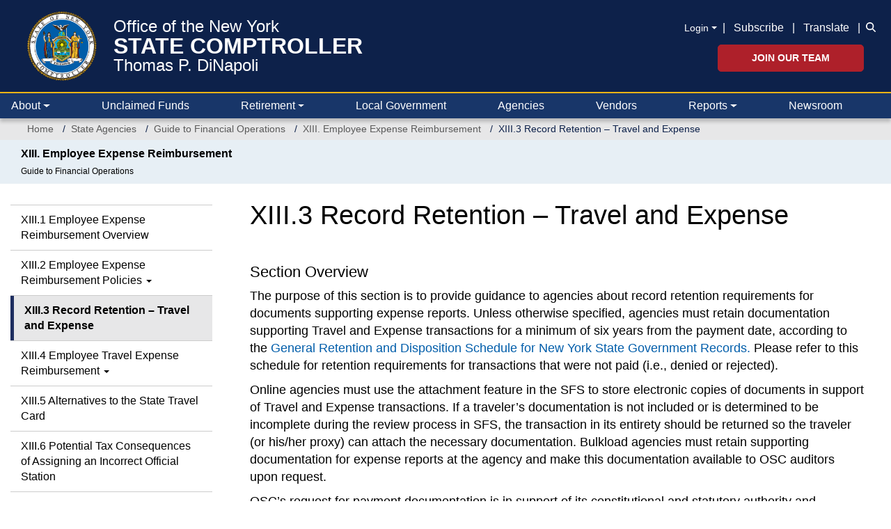

--- FILE ---
content_type: text/html; charset=UTF-8
request_url: https://www.osc.ny.gov/state-agencies/gfo/chapter-xiii/xiii3-record-retention-travel-and-expense
body_size: 22155
content:
<!DOCTYPE html>
<html  lang="en" dir="ltr" prefix="og: https://ogp.me/ns#">
  <head>
    <meta charset="utf-8" />
<noscript><style>form.antibot * :not(.antibot-message) { display: none !important; }</style>
</noscript><meta name="description" content="The purpose of this section is to provide guidance to agencies about record retention requirements for documents supporting expense reports." />
<link rel="canonical" href="https://www.osc.ny.gov/state-agencies/gfo/chapter-xiii/xiii3-record-retention-travel-and-expense" />
<meta property="og:site_name" content="Office of the New York State Comptroller" />
<meta property="og:type" content="article" />
<meta property="og:url" content="https://www.osc.ny.gov/state-agencies/gfo/chapter-xiii/xiii3-record-retention-travel-and-expense" />
<meta property="og:title" content="XIII.3 Record Retention – Travel and Expense" />
<meta property="og:description" content="The purpose of this section is to provide guidance to agencies about record retention requirements for documents supporting expense reports." />
<meta property="og:image" content="https://www.osc.ny.gov/sites/default/files/other/images/2018-09/social-media-default-card.png" />
<meta property="og:image:type" content="image/png" />
<meta property="og:image:width" content="200" />
<meta property="og:image:height" content="200" />
<meta property="og:image:alt" content="NYS Comptroller Thomas P. DiNapoli" />
<meta property="og:updated_time" content="Tue, 08/22/2023 - 10:21" />
<meta property="article:publisher" content="https://www.facebook.com/nyscomptroller" />
<meta property="article:modified_time" content="Tue, 08/22/2023 - 10:21" />
<meta name="twitter:card" content="summary" />
<meta name="twitter:description" content="Section Overview The purpose of this section is to provide guidance to agencies about record retention requirements for documents supporting expense reports." />
<meta name="twitter:site" content="@NYSComptroller" />
<meta name="viewport" content="width=device-width, initial-scale=1" />
<meta name="MobileOptimized" content="width" />
<meta name="HandheldFriendly" content="true" />
<link rel="icon" href="/themes/custom/osctheme/favicon.ico" type="image/vnd.microsoft.icon" />
<link rel="prev" href="/state-agencies/gfo/chapter-xiii/xiii2d-expense-report-payment" />
<link rel="up" href="/state-agencies/gfo/chapter-xiii" />
<link rel="next" href="/state-agencies/gfo/chapter-xiii/xiii4-employee-travel-expense-reimbursement" />
<script>window.a2a_config=window.a2a_config||{};a2a_config.callbacks=[];a2a_config.overlays=[];a2a_config.templates={};var a2a_config = a2a_config || {};
a2a_config.prioritize = [ 'facebook', 'linkedin', 'x', 'threads', 'facebook_messenger', 'microsoft_teams', 'email', 'copy_link'];
a2a_config.exclude_services = [ 'amazon_wish_list', 'aol_mail','balatarin','bibsonomy','blogger','blogmarks','bluesky','bookmarks_fr','box_net','buffer','diary_ru','diaspora','digg','diigo','douban','draugiem','evernote','fark','flipboard','folkd','google_classroom','google_gmail','google_translate','hacker_news','hatena','houzz','instapaper','kakao','known','line','livejournal','mail_ru','mastodon','mendeley','meneame','mewe','micro_blog','mix','mixi','myspace','odnoklassniki','outlook_com','papaly','pinboard','pinterest','plurk','pocket','printfriendly','print','pusha','kindle_it','qzone','raindrop_io','reddit','rediff','refind','sina_weibo','sitejot','skype','slashdot','snapchat','stocktwits','svejo','symbaloo_bookmarks','telegram','threema','trello','tumblr','twiddla','twitter','typepad_post','viber','vk','wechat','wordpress','wykop','xing','yahoo_mail','yummly' ];</script>

    <title>XIII.3 Record Retention – Travel and Expense – XIII. Employee Expense Reimbursement | Office of the New York State Comptroller</title>
    <link rel="stylesheet" media="all" href="/core/assets/vendor/jquery.ui/themes/base/core.css?t8z3am" />
<link rel="stylesheet" media="all" href="/core/assets/vendor/jquery.ui/themes/base/controlgroup.css?t8z3am" />
<link rel="stylesheet" media="all" href="/core/assets/vendor/jquery.ui/themes/base/checkboxradio.css?t8z3am" />
<link rel="stylesheet" media="all" href="/core/assets/vendor/jquery.ui/themes/base/resizable.css?t8z3am" />
<link rel="stylesheet" media="all" href="/core/assets/vendor/jquery.ui/themes/base/button.css?t8z3am" />
<link rel="stylesheet" media="all" href="/core/assets/vendor/jquery.ui/themes/base/dialog.css?t8z3am" />
<link rel="stylesheet" media="all" href="/core/modules/system/css/components/align.module.css?t8z3am" />
<link rel="stylesheet" media="all" href="/core/modules/system/css/components/container-inline.module.css?t8z3am" />
<link rel="stylesheet" media="all" href="/core/modules/system/css/components/clearfix.module.css?t8z3am" />
<link rel="stylesheet" media="all" href="/core/modules/system/css/components/hidden.module.css?t8z3am" />
<link rel="stylesheet" media="all" href="/core/modules/system/css/components/item-list.module.css?t8z3am" />
<link rel="stylesheet" media="all" href="/core/modules/system/css/components/js.module.css?t8z3am" />
<link rel="stylesheet" media="all" href="/core/modules/system/css/components/position-container.module.css?t8z3am" />
<link rel="stylesheet" media="all" href="/core/modules/system/css/components/reset-appearance.module.css?t8z3am" />
<link rel="stylesheet" media="all" href="/core/misc/components/progress.module.css?t8z3am" />
<link rel="stylesheet" media="all" href="/core/misc/components/ajax-progress.module.css?t8z3am" />
<link rel="stylesheet" media="all" href="/modules/contrib/antibot/css/antibot.css?t8z3am" />
<link rel="stylesheet" media="all" href="/modules/contrib/jquery_ui/assets/vendor/jquery.ui/themes/base/core.css?t8z3am" />
<link rel="stylesheet" media="all" href="/modules/contrib/jquery_ui/assets/vendor/jquery.ui/themes/base/draggable.css?t8z3am" />
<link rel="stylesheet" media="all" href="/modules/contrib/jquery_ui/assets/vendor/jquery.ui/themes/base/resizable.css?t8z3am" />
<link rel="stylesheet" media="all" href="/core/modules/ckeditor5/css/ckeditor5.dialog.fix.css?t8z3am" />
<link rel="stylesheet" media="all" href="/core/modules/views/css/views.module.css?t8z3am" />
<link rel="stylesheet" media="all" href="/modules/contrib/webform/css/webform.composite.css?t8z3am" />
<link rel="stylesheet" media="all" href="/modules/contrib/webform/css/webform.element.details.toggle.css?t8z3am" />
<link rel="stylesheet" media="all" href="/modules/contrib/webform/css/webform.element.message.css?t8z3am" />
<link rel="stylesheet" media="all" href="/modules/contrib/webform/css/webform.element.options.css?t8z3am" />
<link rel="stylesheet" media="all" href="/modules/contrib/webform/css/webform.form.css?t8z3am" />
<link rel="stylesheet" media="all" href="/core/assets/vendor/jquery.ui/themes/base/theme.css?t8z3am" />
<link rel="stylesheet" media="all" href="/modules/contrib/addtoany/css/addtoany.css?t8z3am" />
<link rel="stylesheet" media="all" href="/modules/contrib/book/css/book.css?t8z3am" />
<link rel="stylesheet" media="all" href="/modules/contrib/ckeditor5_plugin_pack/modules/ckeditor5_plugin_pack_indent_block/css/indent-block.css?t8z3am" />
<link rel="stylesheet" media="all" href="/modules/contrib/ckeditor_accordion/css/accordion.frontend.css?t8z3am" />
<link rel="stylesheet" media="all" href="/modules/contrib/ckeditor_bootstrap_tabs/css/tabs.css?t8z3am" />
<link rel="stylesheet" media="all" href="/modules/contrib/ckeditor_indentblock/css/plugins/indentblock/ckeditor.indentblock.css?t8z3am" />
<link rel="stylesheet" media="all" href="/modules/contrib/jquery_ui/assets/vendor/jquery.ui/themes/base/theme.css?t8z3am" />
<link rel="stylesheet" media="all" href="/modules/contrib/simple_popup_blocks/css/simple_popup_blocks.css?t8z3am" />
<link rel="stylesheet" media="all" href="/modules/contrib/webform/css/webform.ajax.css?t8z3am" />
<link rel="stylesheet" media="all" href="/modules/contrib/webform/modules/webform_bootstrap/css/webform_bootstrap.css?t8z3am" />
<link rel="stylesheet" media="all" href="/modules/custom/osc_customizations/css/gin_customizations.css?t8z3am" />
<link rel="stylesheet" media="all" href="/themes/custom/oscnygov/assets/components/01-atoms/breadcrumb/breadcrumb.css?t8z3am" />
<link rel="stylesheet" media="all" href="/themes/custom/oscnygov/assets/components/02-molecules/footer/footer-bottom/footer-bottom.css?t8z3am" />
<link rel="stylesheet" media="all" href="/themes/custom/oscnygov/assets/components/02-molecules/footer/footer-bottom/footer-bottom-rating-form.css?t8z3am" />
<link rel="stylesheet" media="all" href="/themes/custom/oscnygov/assets/components/02-molecules/footer/footer-quick-links/footer-quick-links.css?t8z3am" />
<link rel="stylesheet" media="all" href="/themes/custom/oscnygov/assets/components/02-molecules/nav/nav.css?t8z3am" />
<link rel="stylesheet" media="all" href="/themes/custom/osctheme/css/utilities.css?t8z3am" />
<link rel="stylesheet" media="all" href="https://cdn.jsdelivr.net/npm/bootstrap@3.4.1/dist/css/bootstrap.min.css" integrity="sha384-HSMxcRTRxnN+Bdg0JdbxYKrThecOKuH5zCYotlSAcp1+c8xmyTe9GYg1l9a69psu" crossorigin="anonymous" />
<link rel="stylesheet" media="all" href="https://cdn.jsdelivr.net/npm/@unicorn-fail/drupal-bootstrap-styles@0.0.2/dist/3.4.0/8.x-3.x/drupal-bootstrap.css" integrity="sha512-j4mdyNbQqqp+6Q/HtootpbGoc2ZX0C/ktbXnauPFEz7A457PB6le79qasOBVcrSrOBtGAm0aVU2SOKFzBl6RhA==" crossorigin="anonymous" />
<link rel="stylesheet" media="all" href="/themes/custom/oscnygov/assets/webform_assets/wf_newsltr_signup_confirmation/wf_newsltr_signup_confirmation.css?t8z3am" />
<link rel="stylesheet" media="all" href="/themes/custom/oscnygov/assets/webform_assets/wf_subscribe_newsletter/wf_subscribe_newsletter.css?t8z3am" />
<link rel="stylesheet" media="all" href="/themes/custom/oscnygov/assets/css/main.style-b3.css?t8z3am" />
<link rel="stylesheet" media="all" href="//fonts.googleapis.com/css?family=Yantramanav:400,300,700" />
<link rel="stylesheet" media="all" href="//fonts.googleapis.com/css?family=Quicksand:400,300,700" />
<link rel="stylesheet" media="all" href="/themes/custom/osctheme/css/osc_style.css?t8z3am" />
<link rel="stylesheet" media="all" href="/themes/custom/osctheme/css/dataTables.dataTables.min.css?t8z3am" />
<link rel="stylesheet" media="print" href="/themes/custom/osctheme/css/osc_print.css?t8z3am" />
<link rel="stylesheet" media="all" href="/themes/contrib/gin/dist/css/components/ajax.css?t8z3am" />

    <script type="application/json" data-drupal-selector="drupal-settings-json">{"path":{"baseUrl":"\/","pathPrefix":"","currentPath":"node\/144231","currentPathIsAdmin":false,"isFront":false,"currentLanguage":"en"},"pluralDelimiter":"\u0003","suppressDeprecationErrors":true,"gtag":{"tagId":"","consentMode":false,"otherIds":[],"events":[],"additionalConfigInfo":[]},"ajaxPageState":{"libraries":"[base64]","theme":"osctheme","theme_token":null},"ajaxTrustedUrl":{"form_action_p_pvdeGsVG5zNF_XLGPTvYSKCf43t8qZYSwcfZl2uzM":true,"\/comment\/modal_form?ajax_form=1":true,"\/state-agencies\/gfo\/chapter-xiii\/xiii3-record-retention-travel-and-expense?ajax_form=1":true,"\/search":true},"gtm":{"tagId":null,"settings":{"data_layer":"dataLayer","include_classes":false,"allowlist_classes":"","blocklist_classes":"","include_environment":false,"environment_id":"","environment_token":""},"tagIds":["GTM-TZ85MM6"]},"schemadotorg":{"request":{"method":"GET"}},"simple_popup_blocks":{"settings":[]},"ckeditorAccordion":{"accordionStyle":{"collapseAll":1,"keepRowsOpen":1,"animateAccordionOpenAndClose":1,"openTabsWithHash":1,"allowHtmlInTitles":0}},"bootstrap":{"forms_has_error_value_toggle":1,"modal_animation":1,"modal_backdrop":"true","modal_focus_input":1,"modal_keyboard":1,"modal_select_text":1,"modal_show":1,"modal_size":"","popover_enabled":1,"popover_animation":1,"popover_auto_close":1,"popover_container":"body","popover_content":"","popover_delay":"0","popover_html":0,"popover_placement":"right","popover_selector":"","popover_title":"","popover_trigger":"click","tooltip_enabled":1,"tooltip_animation":1,"tooltip_container":"body","tooltip_delay":"0","tooltip_html":0,"tooltip_placement":"auto left","tooltip_selector":"","tooltip_trigger":"hover"},"ajax":{"edit-rate-stars-5":{"event":"click","url":"\/comment\/modal_form?ajax_form=1","httpMethod":"POST","dialogType":"ajax","submit":{"_triggering_element_name":"rate_stars"}},"edit-rate-stars-4":{"event":"click","url":"\/comment\/modal_form?ajax_form=1","httpMethod":"POST","dialogType":"ajax","submit":{"_triggering_element_name":"rate_stars"}},"edit-rate-stars-3":{"event":"click","url":"\/comment\/modal_form?ajax_form=1","httpMethod":"POST","dialogType":"ajax","submit":{"_triggering_element_name":"rate_stars"}},"edit-rate-stars-2":{"event":"click","url":"\/comment\/modal_form?ajax_form=1","httpMethod":"POST","dialogType":"ajax","submit":{"_triggering_element_name":"rate_stars"}},"edit-rate-stars-1":{"event":"click","url":"\/comment\/modal_form?ajax_form=1","httpMethod":"POST","dialogType":"ajax","submit":{"_triggering_element_name":"rate_stars"}},"edit-actions-submit--3":{"callback":"::submitAjaxForm","event":"click","effect":"fade","speed":500,"progress":{"type":"throbber","message":""},"disable-refocus":true,"url":"\/state-agencies\/gfo\/chapter-xiii\/xiii3-record-retention-travel-and-expense?ajax_form=1","httpMethod":"POST","dialogType":"ajax","submit":{"_triggering_element_name":"op","_triggering_element_value":"Submit"}},"edit-actions-submit--4":{"callback":"::submitAjaxForm","event":"click","effect":"fade","speed":500,"progress":{"type":"throbber","message":""},"disable-refocus":true,"url":"\/state-agencies\/gfo\/chapter-xiii\/xiii3-record-retention-travel-and-expense?ajax_form=1","httpMethod":"POST","dialogType":"ajax","submit":{"_triggering_element_name":"op","_triggering_element_value":"SUBSCRIBE"}},"edit-actions-submit--2":{"callback":"::submitAjaxForm","event":"click","effect":"fade","speed":500,"progress":{"type":"throbber","message":""},"disable-refocus":true,"url":"\/state-agencies\/gfo\/chapter-xiii\/xiii3-record-retention-travel-and-expense?ajax_form=1","httpMethod":"POST","dialogType":"ajax","submit":{"_triggering_element_name":"op","_triggering_element_value":"Search"}},"edit-actions-submit":{"callback":"::submitAjaxForm","event":"click","effect":"fade","speed":500,"progress":{"type":"throbber","message":""},"disable-refocus":true,"url":"\/state-agencies\/gfo\/chapter-xiii\/xiii3-record-retention-travel-and-expense?ajax_form=1","httpMethod":"POST","dialogType":"ajax","submit":{"_triggering_element_name":"op","_triggering_element_value":"Search"}},"edit-actions-submit--5":{"callback":"::submitAjaxForm","event":"click","effect":"fade","speed":500,"progress":{"type":"throbber","message":""},"disable-refocus":true,"url":"\/state-agencies\/gfo\/chapter-xiii\/xiii3-record-retention-travel-and-expense?ajax_form=1","httpMethod":"POST","dialogType":"ajax","submit":{"_triggering_element_name":"op","_triggering_element_value":"Search"}}},"antibot":{"forms":{"webform-submission-wf-newsltr-signup-confirmation-node-144231-add-form":{"id":"webform-submission-wf-newsltr-signup-confirmation-node-144231-add-form","key":"scyw06lStkPPe8UwVnN1_LBD3LQ6ipv43WYkedeRP99"},"webform-submission-wf-subscribe-newsletter-node-144231-add-form":{"id":"webform-submission-wf-subscribe-newsletter-node-144231-add-form","key":"AAhn15_vmlSQn5Xo89ZUREM7ahdtVTF_nIeyeZtmR2R"}}},"ckeditor5Premium":{"isMediaInstalled":true},"user":{"uid":0,"permissionsHash":"bb3ae512516944e4595a9ab718bb645610ae10ec85b5f3b5d4d1ff087d3015c7"}}</script>
<script src="/core/misc/drupalSettingsLoader.js?v=11.2.10"></script>
<script src="/libraries/fontawesome/js/v4-shims.min.js?v=6.4.2" defer></script>
<script src="/modules/contrib/google_tag/js/gtag.js?t8z3am"></script>
<script src="/modules/contrib/google_tag/js/gtm.js?t8z3am"></script>
<script src="/libraries/fontawesome/js/all.min.js?v=6.4.2" defer></script>

  </head>
  <body class=" state-agencies gfo chapter-xiii xiii3-record-retention-travel-and-expense path-node page-node-type-ct-publication has-glyphicons">
    <a href="#main-content" class="visually-hidden focusable skip-link">
      Skip to main content
    </a>
    <noscript><iframe src="https://www.googletagmanager.com/ns.html?id=GTM-TZ85MM6"
                  height="0" width="0" style="display:none;visibility:hidden"></iframe></noscript>

      <div class="dialog-off-canvas-main-canvas" data-off-canvas-main-canvas>
    
<header class="bs-5">
                <div class="navbar-top py-3 px-0 px-xl-4">
        <div class="container-fluid position-relative">
            <section id="block-osctheme-oscnygovheaderblock" class="bs-5 block block-block-content block-block-content962a6b3a-948b-4c3e-b61a-f32e7b9af322 clearfix">
  
    

      
            <div class="field field--name-body field--type-text-with-summary field--label-hidden field--item"><div class="d-flex justify-content-between oscnygov-header"><div class="d-flex flex-row header-logo"><div class="align-self-center pe-2 pe-md-4"><a href="/"><img class="pull-left osc-header-seal- align-left logo-seal" alt="Office of the New York State Comptroller seal" data-entity-type="file" height="100" src="/themes/custom/oscnygov/images/osc-seal.png" width="100"></a></div><div class="align-self-center"><a class="d-block text-white osc-header-line- text-decoration-none fs-08125 fs-md-4 lh-1 line-1" href="/">Office of the New York</a> <a class="line-2 fs-md-2 fs-08125 fw-bolder d-block text-white text-decoration-none osc-header-line- lh-1" href="/">STATE COMPTROLLER</a> <a class="line-3 d-block text-white osc-header-line- fs-08125 fs-md-4 lh-1 text-decoration-none" href="/about/comptroller-biography">Thomas P. DiNapoli</a></div><ui class="book-traversal__list"></ui><style>
                                          ul.book-traversal__list {
                                          display: block;
                                          }
                                          </style></div><div class="right d-flex flex-column secondary-links mt-2"><div class="align-center d-xl-flex d-none links mb-2"><div class="align-center align-items-center d-xl-flex d-none fs-sm mb-0 pt-1 pb-1 text-right text-white"><div class="dropdown"><div data-bs-toggle="dropdown" aria-expanded="false"><a class="m-0 login-toggle fs-sm dropdown-toggle pe-2 text-white text-underline-hover" href="/" role="button" aria-controls="header-login-links" aria-expanded="false" tabindex>Login</a></div><ul class="dropdown-menu bg-blue-0C1B36"><li><a class="fs-sm dropdown-item text-white text-gold-fdb515-hover bg-transparent-hover" href="https://web.osc.state.ny.us/retire/sign-in.php">Retirement Online</a></li><li><a class="fs-sm dropdown-item text-white text-gold-fdb515-hover bg-transparent-hover" href="https://psonline.osc.ny.gov/">NYS Payroll Online</a></li><li><a class="fs-sm dropdown-item text-white text-gold-fdb515-hover bg-transparent-hover" href="https://onlineservices.osc.state.ny.us/">Other Online Services</a></li></ul></div><p class="m-0">| <a class="px-2 text-white text-underline-hover" href="/help/subscribe-to-email-updates">Subscribe</a> | <a class="px-2 text-white text-underline-hover" href="#" data-bs-target="#osc-translate-modal" data-bs-toggle="modal">Translate</a> |</p></div><div class="fs-sm text-white d-flex flex-column search-wrapper"><div class="search-form collapse collapse-horizontal align-self-end ms-2" id="searchToggle"><div data-entity-type="webform" data-entity-uuid="5e366aff-0a53-4967-9160-d86934a750a4" data-embed-button="webform" data-entity-embed-display="entity_reference:entity_reference_entity_view" data-entity-embed-display-settings="{&quot;view_mode&quot;:&quot;default&quot;}" data-langcode="en" class="embedded-entity"><div id="webform-submission-wf-osc-search-form-node-144231-form-ajax-content" tabindex="-1"><div id="webform-submission-wf-osc-search-form-node-144231-form-ajax" class="webform-ajax-form-wrapper" data-effect="fade" data-progress-type="throbber"><form class="webform-submission-form webform-submission-add-form webform-submission-wf-osc-search-form-form webform-submission-wf-osc-search-form-add-form webform-submission-wf-osc-search-form-node-144231-form webform-submission-wf-osc-search-form-node-144231-add-form d-flex flex-md-nowrap input-group osc-search-form js-webform-details-toggle webform-details-toggle" data-drupal-selector="webform-submission-wf-osc-search-form-node-144231-add-form-2" action="/state-agencies/gfo/chapter-xiii/xiii3-record-retention-travel-and-expense" method="post" id="webform-submission-wf-osc-search-form-node-144231-add-form--2" accept-charset="UTF-8">
  
  <div class="js-webform-type-textfield webform-type-textfield form-item js-form-item form-type-textfield js-form-type-textfield form-item-search js-form-item-search form-group">
      <label class="sr-only control-label" for="edit-search--4">Search</label>
  
  
  <input class="form-control osc-search-input my-0 form-text" data-drupal-selector="edit-search" type="text" id="edit-search--4" name="search" value size="60" maxlength="255" placeholder="Search">

  
  
  </div>
<div class="input-group-btn form-actions webform-actions form-group js-form-wrapper form-wrapper" data-drupal-selector="edit-actions" id="edit-actions--10"><button class="webform-button--submit osc-search-form-submit-btn button button--primary js-form-submit form-submit btn-primary btn icon-only" data-drupal-selector="edit-actions-submit-5" data-disable-refocus="true" type="submit" id="edit-actions-submit--5" name="op" value="Search"><span class="sr-only">Search</span><span class="icon glyphicon glyphicon-search" aria-hidden="true"></span></button>
</div>
<input autocomplete="off" data-drupal-selector="form-jwlt6fsrillx3qmjkg2mdiw3l6gdvtv7np0c-q0xpbq" type="hidden" name="form_build_id" value="form-jWLt6fSRILLx3QMjkG2MdIW3L6gdvTv7NP0C_Q0XpBQ"><input data-drupal-selector="edit-webform-submission-wf-osc-search-form-node-144231-add-form-2" type="hidden" name="form_id" value="webform_submission_wf_osc_search_form_node_144231_add_form">

  
</form>
</div></div></div>
</div><div class="search-icon-wrapper" style="padding-bottom:2px;"><a class="search-icon m-0 ps-2 align-self-end" href="#searchToggle" data-bs-toggle="collapse" role="button" aria-expanded="false" aria-controls="searchToggle"><i class="fa-solid fa-magnifying-glass text-white" title="Search icon"></i></a></div></div></div><div class="d-xl-block d-none align-self-end jobs-button"><a class="btn btn-danger fw-bolder p-2 px-5 fs-sm text-uppercase" href="/jobs">Join Our Team</a></div></div></div><div class="d-none end-15p position-absolute top-0"><a class="text-white text-underline-hover" href="#" data-bs-target="#osc-translate-modal" data-bs-toggle="modal">Translate</a></div><div class="modal fade" aria-hidden="true" aria-labelledby="osc-translate-modal" id="osc-translate-modal" tabindex="-1"><div class="modal-dialog"><!-- Modal content--><div class="modal-content"><div class="modal-header"><h5 class="modal-title">Disclaimer</h5><p><button class="btn-close" aria-label="Close" data-bs-dismiss="modal" type="button"></button></p></div><div class="modal-body"><div id="google_translate_element">&nbsp;</div><p>This Google™ translation feature is provided for informational purposes only.</p><p>The New York State Office of the State Comptroller's website is provided in English. However, the "Google Translate" option may help you to read it in other languages.</p><p>Google Translate™ cannot translate all types of documents, and it may not give you an exact translation all the time. If you rely on information obtained from Google Translate™, you do so at your own risk.</p><p>The Office of the State Comptroller does not warrant, promise, assure or guarantee the accuracy of the translations provided. The State of New York, its officers, employees, and/or agents are not liable to you, or to third parties, for damages or losses of any kind arising out of, or in connection with, the use or performance of such information. These include, but are not limited to:</p><ul><li>damages or losses caused by reliance upon the accuracy of any such information</li><li>damages incurred from the viewing, distributing, or copying of such materials</li></ul><p>Because Google Translate™ is intellectual property owned by Google Inc., you must use Google Translate™ in accord with the Google license agreement, which includes potential liability for misuse: <a href="http://www.google.com/intl/en/policies/terms/"><span id="modal_links_nd">Google Terms of Service.</span></a></p></div><div class="modal-footer"><button class="btn btn-outline-dark opacity-0" data-bs-dismiss="modal" type="button">Close</button></div></div></div></div><script type="text/javascript">
  function googleTranslateElementInit() {
new google.translate.TranslateElement({
pageLanguage: 'en',
layout: google.translate.TranslateElement.InlineLayout.HORIZONTAL
}, 'google_translate_element');
}
</script><script type="text/javascript" src="//translate.google.com/translate_a/element.js?cb=googleTranslateElementInit"></script></div>
      
  </section>




          <div class="navbar-expand-xl navbar-dark">
            <button class="navbar-toggler end-15p position-absolute" type="button" data-bs-toggle="collapse" data-bs-target=".osc-main-nav" aria-controls="navbar-collapse" aria-expanded="false" aria-label="Toggle navigation">
              <span class="navbar-toggler-icon"></span>
            </button>
          </div>
        </div>
      </div>
      
    
  


<nav class="navbar pb-0 pt-0 px-0 px-xxl-4 navbar-expand-xl bg-primary justify-content-between navbar-light sticky-top-1 border-2 border-top border-gold-fdb515">
      <div class="container-fluid gx-0 gx-xl-4 nav-wrapper">
  
<div class="osc-main-nav collapse navbar-collapse ">
  <div class="d-flex flex-column-reverse flex-xl-row w-100 align-items-center">
                  <div class="mr-auto w-100">
            <section class="views-exposed-form w-100 w-xl-auto px-3 px-xl-0 py-3 py-xl-0 d-block d-xl-none block--oscnygov-exposedformvw-osc-searchsearch-form block block-views block-views-exposed-filter-blockvw-osc-search-search-form clearfix" data-drupal-selector="views-exposed-form-vw-osc-search-search-form" id="block-exposedformvw-osc-searchsearch-form">
  
    

      <form action="/search" method="get" id="views-exposed-form-vw-osc-search-search-form" accept-charset="UTF-8" class="d-flex align-items-end form">
  <div class="form--inline form-inline clearfix">
  <div class="form-item js-form-item form-type-textfield js-form-type-textfield form-item-search js-form-item-search form-group">
      <label for="edit-search--3" class="control-label">Search</label>
  
  
  <input placeholder="Search" data-drupal-selector="edit-search" class="form-text form-control" type="text" id="edit-search--3" name="search" value="" size="30" maxlength="128" />

  
  
  </div>
<div data-drupal-selector="edit-actions" class="form-actions form-group js-form-wrapper form-wrapper" id="edit-actions--9"><button data-drupal-selector="edit-submit-vw-osc-search" class="button js-form-submit form-submit btn-primary btn icon-only" type="submit" id="edit-submit-vw-osc-search" value="Search"><span class="sr-only">Search</span><span class="icon glyphicon glyphicon-search" aria-hidden="true"></span></button></div>

</div>

</form>

  </section>




  
    

            <div class="main-nav-collapse">
  


  


  <ul data-component-id="oscnygov:nav" class="nav w-100 lh-base justify-content-between navbar-nav">
                                                                      <li  class="nav-item border-bottom-xl-0 border-bottom border-dark flex-fill m-0 dropdown border-top border-top-xl-0">
        
                      <a href="/" class="nav-link text-white ps-3 ps-xl-1 pe-3 dropdown-toggle align-items-center d-flex justify-content-between justify-content-xl-start" data-bs-toggle="dropdown" data-bs-auto-close="outside" aria-expanded="false" data-drupal-link-system-path="&lt;front&gt;">About</a>
            
              


  <ul class="dropdown-menu ">
          
      
      <li class="dropdown">
                  
            <div class="field field--name-body field--type-text-with-summary field--label-hidden field--item"><div class="desktop-about-menu d-none d-xl-block" style="width:750px;"><div class="d-flex m-3 justify-content-around"><div class="w-100"><div class="d-flex"><p class="m-0"><img class="menu-image me-3" alt="Comptroller Image" data-entity-type="file" src="/files/inline-images/navigation-about-dinapoli-desktop-new.png"></p><div class="align-self-center"><div class="osc-about-menu-link"><p class="m-0 fs-4 lh-1"><a class="text-decoration-none link-blue-0D214A" href="/about/comptroller-biography">Get to know New York</a></p><p class="m-0 fs-4 lh-1 text-uppercase"><a class="text-decoration-none link-blue-0D214A fw-bold" href="/about/comptroller-biography">State Comptroller</a></p><p class="m-0 fs-4 lh-1"><a class="text-decoration-none link-blue-0D214A" href="/about/comptroller-biography">Thomas P. DiNapoli</a></p></div></div></div><p class="mb-0 mt-3 fs-sm" style="padding-left:126px;"><a class="text-decoration-none link-blue-005DAA" href="/about/comptroller-biography">Read Bio »</a></p></div><div class="border border-blue-0D214A opacity-25 me-4"><div class="d-none">&nbsp;</div></div><div class="flex-shrink-1"><ul class="d-flex flex-column h-100 list-unstyled justify-content-around lh-1 gap-3"><li><a class="fs-sm text-underline-hover link-body-emphasis" href="/about/about-comptrollers-office">Learn About the Comptroller’s Office</a></li><li><a class="fs-sm text-underline-hover link-body-emphasis" href="/employment">Explore Career Opportunities</a></li><li><a class="fs-sm text-underline-hover link-body-emphasis" href="/reports/2025-year-in-review">Read “2025 Year in Review” Report</a></li><li class="mt-3"><p class="link-blue-0D214A d-flex justify-content-start mt-auto"><a class="toggle-icons social" href="https://twitter.com/nyscomptroller"><span class="icon icon-default"><i class="fac fa-osc-twitter text-blue-0D214A fs-1875" title="Twitter icon"></i> </span><span class="icon icon-hover"><i class="fac fa-osc-twitter text-blue-005DAA fs-1875" title="Twitter icon"></i> </span></a><a class="mx-3 toggle-icons social" href="https://www.instagram.com/nys.comptroller/"><span class="icon icon-default"><i class="fac fa-osc-instagram text-blue-0D214A fs-1875" title="Instagram icon"></i> </span><span class="icon icon-hover"><i class="fac fa-osc-instagram text-blue-005DAA fs-1875" title="Instagram icon"></i> </span></a><a class="me-3 toggle-icons social" href="https://www.linkedin.com/company/nys-office-of-the-state-comptroller"><span class="icon icon-default"><i class="fac fa-osc-linkedin text-blue-0D214A fs-1875" title="LinkedIn icon"></i> </span><span class="icon icon-hover"><i class="fac fa-osc-linkedin text-blue-005DAA fs-1875" title="LinkedIn icon"></i> </span></a><a class="me-3 toggle-icons social" href="https://www.facebook.com/nyscomptroller"><span class="icon icon-default"><i class="fac fa-osc-facebook text-blue-0D214A fs-1875" title="Facebook icon"></i> </span><span class="icon icon-hover"><i class="fac fa-osc-facebook text-blue-005DAA fs-1875" title="Facebook icon"></i></span></a><a class="toggle-icons social" href="https://bsky.app/profile/nyscomptroller.bsky.social"><span class="icon icon-default"><i class="fac fa-osc-bluesky text-blue-0D214A fs-1875" title="Bluesky icon"></i> </span><span class="icon icon-hover"><i class="fac fa-osc-bluesky text-blue-005DAA fs-1875" title="Bluesky icon"></i></span></a> <a class="toggle-icons social mx-3" href="https://www.flickr.com/photos/nycomptroller/"><span class="icon icon-default"><i class="fac fa-osc-flickr text-blue-0D214A fs-1875" title="Flickr icon"></i> </span><span class="icon icon-hover"><i class="fac fa-osc-flickr text-blue-005DAA fs-1875" title="Flickr icon"></i></span></a><a class="toggle-icons social" href="https://www.youtube.com/ComptrollersofficeNY"><span class="icon icon-default"><i class="fac fa-osc-youtube text-blue-0D214A fs-1875" title="Youtube icon"></i> </span><span class="icon icon-hover"><i class="fac fa-osc-youtube text-blue-005DAA fs-1875" title="Youtube icon"></i></span></a></p></li></ul></div></div></div><div class="d-block d-xl-none"><div class="align-items-center d-flex flex-column py-3"><div><img alt="Mobile Comptroller Image" data-entity-type="file" src="/files/inline-images/navigation-about-dinapoli-mobile-new.png"></div><div class="text-center"><p class="m-0 fs-5 lh-1"><a class="text-decoration-none link-blue-0D214A lh-1" href="/about/comptroller-biography">Get to know New York</a></p><p class="m-0 fs-5 text-uppercase lh-1"><a class="text-decoration-none link-blue-0D214A fw-bold lh-1" href="/about/comptroller-biography">State Comptroller</a></p><p class="m-0 fs-5 lh-1"><a class="text-decoration-none link-blue-0D214A lh-1" href="/about/comptroller-biography">Thomas P. DiNapoli</a></p><p class="mt-3 fs-sm lh-1"><a class="text-decoration-none link-blue-005DAA lh-1" href="/about/comptroller-biography">Read Bio »</a></p></div></div><ul class="d-flex flex-column pb-0 justify-content-around list-unstyled"><li class="border-top border-color-CFD3DB py-3 ps-3"><a class="link-body-emphasis" href="/about/about-comptrollers-office">Learn About the Comptroller’s Office</a></li><li class="border-top border-color-CFD3DB py-3 ps-3"><a class="link-body-emphasis" href="/employment">Explore Career Opportunities</a></li><li class="border-top border-color-CFD3DB py-3 ps-3"><a class="link-body-emphasis" href="/reports/2025-year-in-review">Read “2025 Year in Review” Report</a></li><li class="border-top border-color-CFD3DB py-3 ps-3"><p class="d-flex justify-content-center mt-2 fs-5"><a class="toggle-icons social" href="https://twitter.com/nyscomptroller"><span class="icon icon-default"><i class="fac fa-osc-twitter text-blue-0D214A fs-1875" title="Twitter icon"></i> </span><span class="icon icon-hover"><i class="fac fa-osc-twitter text-blue-005DAA fs-1875" title="Twitter icon"></i> </span></a><a class="mx-3 toggle-icons social" href="https://www.instagram.com/nys.comptroller/"><span class="icon icon-default"><i class="fac fa-osc-instagram text-blue-0D214A fs-1875" title="Instagram icon"></i> </span><span class="icon icon-hover"><i class="fac fa-osc-instagram text-blue-005DAA fs-1875" title="Instagram icon"></i> </span></a><a class="me-3 toggle-icons social" href="https://www.linkedin.com/company/nys-office-of-the-state-comptroller"><span class="icon icon-default"><i class="fac fa-osc-linkedin text-blue-0D214A fs-1875" title="LinkedIn icon"></i> </span><span class="icon icon-hover"><i class="fac fa-osc-linkedin text-blue-005DAA fs-1875" title="LinkedIn icon"></i> </span></a><a class="me-3 toggle-icons social" href="https://www.facebook.com/nyscomptroller"><span class="icon icon-default"><i class="fac fa-osc-facebook text-blue-0D214A fs-1875" title="Facebook icon"></i> </span><span class="icon icon-hover"><i class="fac fa-osc-facebook text-blue-005DAA fs-1875" title="Facebook icon"></i></span></a><a class="toggle-icons social me-3" href="https://bsky.app/profile/nyscomptroller.bsky.social"><span class="icon icon-default"><i class="fac fa-osc-bluesky text-blue-0D214A fs-1875" title="Bluesky icon"></i> </span><span class="icon icon-hover"><i class="fac fa-osc-bluesky text-blue-005DAA fs-1875" title="Bluesky icon"></i></span></a> <a class="toggle-icons social me-3" href="https://www.flickr.com/photos/nycomptroller/"><span class="icon icon-default"><i class="fac fa-osc-flickr text-blue-0D214A fs-1875" title="Flickr icon"></i> </span><span class="icon icon-hover"><i class="fac fa-osc-flickr text-blue-005DAA fs-1875" title="Flickr icon"></i></span></a><a class="toggle-icons social" href="https://www.youtube.com/ComptrollersofficeNY"><span class="icon icon-default"><i class="fac fa-osc-youtube text-blue-0D214A fs-1875" title="Youtube icon"></i> </span><span class="icon icon-hover"><i class="fac fa-osc-youtube text-blue-005DAA fs-1875" title="Youtube icon"></i></span></a></p></li></ul></div></div>
      
              </li>
      </ul>

                              </li>
                                                                  <li  class="nav-item border-bottom-xl-0 border-bottom border-dark flex-fill m-0">
        
                    <a href="/unclaimed-funds" class="nav-link text-white px-3">Unclaimed Funds
                      </a>
                              </li>
                                                                  <li  class="nav-item border-bottom-xl-0 border-bottom border-dark flex-fill m-0 dropdown">
        
                      <a href="/retirement" target="_self" class="nav-link text-white px-3 dropdown-toggle align-items-center d-flex justify-content-between justify-content-xl-start" data-bs-toggle="dropdown" data-bs-auto-close="outside" aria-expanded="false" data-drupal-link-system-path="node/23856">Retirement</a>
            
              


  <ul class="dropdown-menu ">
          
      
      <li class="dropdown">
                  <a href="/retirement" class="dropdown-item border-bottom-lg-0 border-bottom border-secondary-subtle" data-drupal-link-system-path="node/23856">New York State and Local Retirement System (NYSLRS)</a>
              </li>
          
      
      <li class="dropdown">
                  <a href="/common-retirement-fund" class="dropdown-item border-bottom-lg-0 border-bottom border-secondary-subtle" data-drupal-link-system-path="node/35361">NYS Common Retirement Fund </a>
              </li>
      </ul>

                              </li>
                                                                  <li  class="nav-item border-bottom-xl-0 border-bottom border-dark flex-fill m-0">
        
                    <a href="/local-government" class="nav-link text-white px-3">Local Government
                      </a>
                              </li>
                                                                  <li  class="nav-item border-bottom-xl-0 border-bottom border-dark flex-fill m-0">
        
                    <a href="/state-agencies" class="nav-link text-white px-3">Agencies
                      </a>
                              </li>
                                                                  <li  class="nav-item border-bottom-xl-0 border-bottom border-dark flex-fill m-0">
        
                    <a href="/state-vendors" class="nav-link text-white px-3">Vendors
                      </a>
                              </li>
                                                                  <li  class="nav-item border-bottom-xl-0 border-bottom border-dark flex-fill m-0 dropdown">
        
                      <a href="/reports" class="nav-link text-white px-3 dropdown-toggle align-items-center d-flex justify-content-between justify-content-xl-start" data-bs-toggle="dropdown" data-bs-auto-close="outside" aria-expanded="false" data-drupal-link-system-path="reports">Reports</a>
            
              


  <ul class="dropdown-menu ">
          
      
      <li class="dropdown">
                  <a href="/reports" class="dropdown-item border-bottom-lg-0 border-bottom border-secondary-subtle" data-drupal-link-system-path="reports">All Reports</a>
              </li>
          
      
      <li class="dropdown">
                  <a href="/state-agencies/audits" class="dropdown-item border-bottom-lg-0 border-bottom border-secondary-subtle" data-drupal-link-system-path="node/78246">Audits</a>
              </li>
          
      
      <li class="dropdown">
                  <a href="/reports/finance#acfr" class="dropdown-item border-bottom-lg-0 border-bottom border-secondary-subtle" data-drupal-link-system-path="node/74616">Annual Comprehensive Financial Report</a>
              </li>
          
      
      <li class="dropdown">
                  <a href="/finance/cash-basis" class="dropdown-item border-bottom-lg-0 border-bottom border-secondary-subtle">Cash Basis Reports </a>
              </li>
          
      
      <li class="dropdown">
                  <a href="/reports/new-york-state-budget-analysis-and-financial-reporting" class="dropdown-item border-bottom-lg-0 border-bottom border-secondary-subtle" data-drupal-link-system-path="node/139756">New York State Budget Analysis and Financial Reporting</a>
              </li>
          
      
      <li class="dropdown">
                  <a href="/osdc" class="dropdown-item border-bottom-lg-0 border-bottom border-secondary-subtle" data-drupal-link-system-path="node/139531">New York City Economic and Fiscal Monitoring</a>
              </li>
          
      
      <li class="dropdown">
                  <a href="/open-book-new-york" class="dropdown-item border-bottom-lg-0 border-bottom border-secondary-subtle" data-drupal-link-system-path="node/126866">Open Book New York</a>
              </li>
      </ul>

                              </li>
                                                                  <li  class="nav-item border-bottom-xl-0 border-bottom border-dark flex-fill m-0">
        
                    <a href="/press" class="nav-link text-white px-3">Newsroom
                      </a>
                              </li>
                                                                                    <li  class="nav-item border-bottom-xl-0 border-bottom border-dark flex-fill m-0 d-block d-xl-none dropdown">
        
                      <a href="https://onlineservices.osc.state.ny.us/" target="_self" class="nav-link text-white px-3 dropdown-toggle align-items-center d-flex justify-content-between justify-content-xl-start" data-bs-toggle="dropdown" data-bs-auto-close="outside" aria-expanded="false">Login</a>
            
              


  <ul class="dropdown-menu ">
          
                    
      <li class="dropdown">
                  <a href="https://web.osc.state.ny.us/retire/sign-in.php" class="dropdown-item border-bottom-lg-0 border-bottom border-secondary-subtle">Retirement Online</a>
              </li>
          
                    
      <li class="dropdown">
                  <a href="https://psonline.osc.ny.gov/" class="dropdown-item border-bottom-lg-0 border-bottom border-secondary-subtle">NYS Payroll Online</a>
              </li>
          
                    
      <li class="dropdown">
                  <a href="https://onlineservices.osc.state.ny.us/" class="dropdown-item border-bottom-lg-0 border-bottom border-secondary-subtle">Other Online Services</a>
              </li>
      </ul>

                              </li>
                                                                  <li  class="nav-item border-bottom-xl-0 border-bottom border-dark flex-fill m-0 d-block d-xl-none">
        
                    <a href="/help/subscribe-to-email-updates" class="nav-link text-white px-3">Subscribe
                      </a>
                              </li>
                                                                  <li  class="nav-item border-bottom-xl-0 border-bottom border-dark flex-fill m-0 d-block d-xl-none">
        
                    <a href="/jobs" class="nav-link text-white px-3">Join Our Team
                      </a>
                              </li>
            </ul>


</div>

      


        </div>
          
                </div>
</div>
      </div>
  </nav>

          <div class="bs-5">
  <div class="block--oscnygov-breadcrumbs">
    

<div class="px-0 px-sm-4">
  <div class="container-fluid">
    <nav aria-label="breadcrumb" class="mb-0">
      <ol class="breadcrumb mb-0 mt-0">
                  <li class="breadcrumb-item m-0 ">
                          <a class="text-secondary" href="/">Home</a>
                      </li>
                  <li class="breadcrumb-item m-0 ">
                          <a class="text-secondary" href="/state-agencies">State Agencies</a>
                      </li>
                  <li class="breadcrumb-item m-0 ">
                          <a class="text-secondary" href="/state-agencies/gfo">Guide to Financial Operations</a>
                      </li>
                  <li class="breadcrumb-item m-0 ">
                          <a class="text-secondary" href="/state-agencies/gfo/chapter-xiii">XIII. Employee Expense Reimbursement</a>
                      </li>
                  <li class="breadcrumb-item m-0 active">
                          XIII.3 Record Retention – Travel and Expense
                      </li>
              </ol>
    </nav>
  </div>
</div>
  </div>
</div>



  </header>

  <div role="main" class="main-container container-fluid js-quickedit-main-content">
    <div class="row">

                              <div class="col-sm-12">
              <section class="views-element-container osc-section-publication-title block block-views block-views-blockvw-publication-title-vw-block-publication-title clearfix" id="block-views-block-vw-publication-title-vw-block-publication-title">
  
    

      <div class="form-group"><div class="osc-block-publication-title view view-vw-publication-title view-id-vw_publication_title view-display-id-vw_block_publication_title js-view-dom-id-1100a2e0f5c32ae23225a90a0523607a22a8146bf56bdd0495674494d07ea126">
  
    
      
      <div class="view-content">
          <div><div class="heading-title">XIII. Employee Expense Reimbursement</div><div class="heading-subtitle">Guide to Financial Operations</div></div>

    </div>
  
          </div>
</div>

  </section>

<section id="block-webform-2" class="hidden block block-webform block-webform-block clearfix">
  
    

      <div id="webform-submission-wf-osc-search-form-node-144231-form-ajax-content" tabindex="-1"><div id="webform-submission-wf-osc-search-form-node-144231-form-ajax" class="webform-ajax-form-wrapper" data-effect="fade" data-progress-type="throbber"><form class="webform-submission-form webform-submission-add-form webform-submission-wf-osc-search-form-form webform-submission-wf-osc-search-form-add-form webform-submission-wf-osc-search-form-node-144231-form webform-submission-wf-osc-search-form-node-144231-add-form d-flex flex-md-nowrap input-group osc-search-form js-webform-details-toggle webform-details-toggle" data-drupal-selector="webform-submission-wf-osc-search-form-node-144231-add-form" action="/state-agencies/gfo/chapter-xiii/xiii3-record-retention-travel-and-expense" method="post" id="webform-submission-wf-osc-search-form-node-144231-add-form" accept-charset="UTF-8">
  
  <div class="js-webform-type-textfield webform-type-textfield form-item js-form-item form-type-textfield js-form-type-textfield form-item-search js-form-item-search form-group">
      <label class="sr-only control-label" for="edit-search">Search</label>
  
  
  <input class="form-control osc-search-input my-0 form-text" data-drupal-selector="edit-search" type="text" id="edit-search" name="search" value="" size="60" maxlength="255" placeholder="Search" />

  
  
  </div>
<div class="input-group-btn form-actions webform-actions form-group js-form-wrapper form-wrapper" data-drupal-selector="edit-actions" id="edit-actions"><button class="webform-button--submit osc-search-form-submit-btn button button--primary js-form-submit form-submit btn-primary btn icon-only" data-drupal-selector="edit-actions-submit" data-disable-refocus="true" type="submit" id="edit-actions-submit" name="op" value="Search"><span class="sr-only">Search</span><span class="icon glyphicon glyphicon-search" aria-hidden="true"></span></button>
</div>
<input autocomplete="off" data-drupal-selector="form-trxr936tmb7v0uti1s41xkjn0jxkkp-ragvtzumuefu" type="hidden" name="form_build_id" value="form-tRXR936tMb7V0UTi1S41xKJn0jXkKp_ragVTZuMUEfU" /><input data-drupal-selector="edit-webform-submission-wf-osc-search-form-node-144231-add-form" type="hidden" name="form_id" value="webform_submission_wf_osc_search_form_node_144231_add_form" />

  
</form>
</div></div>
  </section>

<div data-drupal-messages-fallback class="hidden"></div>


          </div>
              
                              <aside class="col-sm-3 region-sidebar-first region" role="complementary">
              <section id="block-booknavigation-2" class="osc-left-menu collapse block block-book block-book-navigation clearfix">
  
    

      


        <ul>
          	
              <li>
        <a href="/state-agencies/gfo/chapter-xiii/xiii1-employee-expense-reimbursement-overview" hreflang="en">XIII.1 Employee Expense Reimbursement Overview</a>
                  </li>
          	
              <li class="expanded dropdown">
        <a href="/state-agencies/gfo/chapter-xiii/xiii2-employee-expense-reimbursement-policies" class="dropdown-toggle" data-toggle="dropdown" aria-expanded="true">XIII.2 Employee Expense Reimbursement Policies <span class="caret"></span></a>
                            <ul class="dropdown-menu">
          	
              <li>
        <a href="/state-agencies/gfo/chapter-xiii/xiii2-overview" hreflang="en">XIII.2 Overview</a>
                  </li>
          	
              <li>
        <a href="/state-agencies/gfo/chapter-xiii/xiii2a-expense-report-mandatory-header-fields" hreflang="en">XIII.2.A Expense Report Mandatory Header Fields</a>
                  </li>
          	
              <li>
        <a href="/state-agencies/gfo/chapter-xiii/xiii2b-expense-report-submission" hreflang="en">XIII.2.B Expense Report Submission</a>
                  </li>
          	
              <li>
        <a href="/state-agencies/gfo/chapter-xiii/xiii2c-expense-report-certification" hreflang="en">XIII.2.C Expense Report Certification</a>
                  </li>
          	
              <li>
        <a href="/state-agencies/gfo/chapter-xiii/xiii2d-expense-report-payment" hreflang="en">XIII.2.D Expense Report Payment</a>
                  </li>
        </ul>
  
            </li>
          	
              <li class="active open">
        <a href="/state-agencies/gfo/chapter-xiii/xiii3-record-retention-travel-and-expense" class="is-active">XIII.3 Record Retention – Travel and Expense</a>
                  </li>
          	
              <li class="expanded dropdown">
        <a href="/state-agencies/gfo/chapter-xiii/xiii4-employee-travel-expense-reimbursement" class="dropdown-toggle" data-toggle="dropdown" aria-expanded="true">XIII.4 Employee Travel Expense Reimbursement <span class="caret"></span></a>
                            <ul class="dropdown-menu">
          	
              <li>
        <a href="/state-agencies/gfo/chaper-xiii/xiii4-overview" hreflang="en">XIII.4 Overview</a>
                  </li>
          	
              <li>
        <a href="/state-agencies/gfo/chapter-xiii/xiii4a-employee-travel-card-reconciliation" hreflang="en">XIII.4.A Employee Travel Card Reconciliation</a>
                  </li>
          	
              <li>
        <a href="/state-agencies/gfo/chapter-xiii/xiii4b-travel-advance" hreflang="en">XIII.4.B Travel Advance</a>
                  </li>
          	
              <li>
        <a href="/state-agencies/gfo/chapter-xiii/xiii4c-travel-mileage-rates" hreflang="en">XIII.4.C Travel Mileage Rates</a>
                  </li>
          	
              <li>
        <a href="/state-agencies/gfo/chapter-xiii/xiii4d-meals-and-incidental-expenses-breakdown" hreflang="en">XIII.4.D Meals and Incidental Expenses Breakdown</a>
                  </li>
          	
              <li>
        <a href="/state-agencies/gfo/chapter-xiii/xiii4e-overnight-diem-rates" hreflang="en">XIII.4.E Overnight Per Diem Rates </a>
                  </li>
        </ul>
  
            </li>
          	
              <li>
        <a href="/state-agencies/gfo/chapter-xiii/xiii5-alternatives-state-travel-card" hreflang="en">XIII.5 Alternatives to the State Travel Card </a>
                  </li>
          	
              <li>
        <a href="/state-agencies/gfo/chapter-xiii/xiii6-potential-tax-consequences-assigning-incorrect-official-station" hreflang="en">XIII.6 Potential Tax Consequences of Assigning an Incorrect Official Station</a>
                  </li>
          	
              <li>
        <a href="/state-agencies/gfo/chapter-xiii/xiii7-office-state-comptroller-travel-manual" hreflang="en">XIII.7 Office of the State Comptroller Travel Manual</a>
                  </li>
          	
              <li class="expanded dropdown">
        <a href="/state-agencies/gfo/chapter-xiii/xiii8-procedures-employee-non-travel-expense-reimbursement" class="dropdown-toggle" data-toggle="dropdown" aria-expanded="true">XIII.8 - Procedures for Employee Non-Travel Expense Reimbursement <span class="caret"></span></a>
                            <ul class="dropdown-menu">
          	
              <li>
        <a href="/state-agencies/gfo/chapter-xiii/xiii8-overview" hreflang="en">XIII.8 Overview</a>
                  </li>
          	
              <li>
        <a href="/state-agencies/gfo/chapter-xiii/xiii8a-moving-expense-reimbursements" hreflang="en">XIII.8.A Moving Expense Reimbursements</a>
                  </li>
        </ul>
  
            </li>
          	
              <li>
        <a href="/state-agencies/gfo/chapter-xiii/xiii9-allowed-values-processing-payments-sfs" hreflang="en">XIII.9 Allowed Values for Processing Payments in SFS</a>
                  </li>
          	
              <li class="expanded dropdown">
        <a href="/state-agencies/gfo/chapter-xiii/xiii10-refunds-owed-state-employee" class="dropdown-toggle" data-toggle="dropdown" aria-expanded="true">XIII.10 Refunds Owed to the State by an Employee <span class="caret"></span></a>
                            <ul class="dropdown-menu">
          	
              <li>
        <a href="/state-agencies/gfo/chapter-xiii/xiii10-overview" hreflang="en">XIII.10 Overview</a>
                  </li>
          	
              <li>
        <a href="/state-agencies/gfo/chapter-xiii/xiii10a-refunds-owed-state-employee-using-state-issued-check" hreflang="en">XIII.10.A   Refunds Owed to the State by an Employee - Using a State-Issued Check</a>
                  </li>
          	
              <li>
        <a href="/state-agencies/gfo/chapter-xiii/xiii10b-refunds-owed-state-employee-using-employee-check" hreflang="en">XIII.10.B Refunds Owed to the State by an Employee - Using a Due to State Offset</a>
                  </li>
          	
              <li>
        <a href="/state-agencies/gfo/chapter-xiii/xiii10c-refunds-owed-state-employee" hreflang="en">XIII.10.C  Refunds Owed to the State by an Employee – Using an Employee Check</a>
                  </li>
          	
              <li>
        <a href="/state-agencies/gfo/chapter-xiii/xiii10d-refunds-owed-state-employee-using-due-state-offset" hreflang="en">XIII.10.D Refunds Owed to the State by an Employee - To Agency Sole Custody Account</a>
                  </li>
        </ul>
  
            </li>
          	
              <li>
        <a href="/state-agencies/gfo/chapter-xiii/xiii11-submitting-travel-and-expense-reimbursement-requests-inactive-employees" hreflang="en">XIII.11 Submitting Travel and Expense Reimbursement Requests for Inactive Employees </a>
                  </li>
          	
              <li>
        <a href="/state-agencies/gfo/chapter-xiii/xiii12-procedure-reporting-taxable-employee-expense-reimbursements-prior-open-tax-years" hreflang="en">XIII.12 Procedure for Reporting Taxable Employee Expense Reimbursements for Prior Open Tax Years</a>
                  </li>
        </ul>
  

  </section>

<section class="views-element-container block block-views block-views-blockvw-print-publication-link-gfo-block-print-publication-link-gfo clearfix" id="block-osctheme-views-block-vw-print-publication-link-gfo">
  
    

      <div class="form-group"><div class="view view-vw-print-publication-link-gfo view-id-vw_print_publication_link_gfo view-display-id-block_print_publication_link_gfo js-view-dom-id-3b52f309442f3e2fe179a6b0fc2352785d903e5a85f94ae79e6fa92a53d691eb">
  
    
      
      <div class="view-content">
          <div class="views-row"><div class="views-field views-field-nid"><span class="field-content"><br />
<a class="btn osc-btn-blue btn-blue-800 fw-bold bg-blue-700-hover" href="/state-agencies/gfo/pdf/144186">Print to PDF</a></span></div></div>

    </div>
  
          </div>
</div>

  </section>

<section id="block-osc-book-search-publications" class="block block-webform block-webform-block clearfix">
  
    

      <div id="webform-submission-osc-book-search-form-node-144231-form-ajax-content" tabindex="-1"><div id="webform-submission-osc-book-search-form-node-144231-form-ajax" class="webform-ajax-form-wrapper" data-effect="fade" data-progress-type="throbber"><form class="webform-submission-form webform-submission-add-form webform-submission-osc-book-search-form-form webform-submission-osc-book-search-form-add-form webform-submission-osc-book-search-form-node-144231-form webform-submission-osc-book-search-form-node-144231-add-form input-group osc-search-form js-webform-details-toggle webform-details-toggle" data-drupal-selector="webform-submission-osc-book-search-form-node-144231-add-form" action="/state-agencies/gfo/chapter-xiii/xiii3-record-retention-travel-and-expense" method="post" id="webform-submission-osc-book-search-form-node-144231-add-form" accept-charset="UTF-8">
  
  <div class="js-webform-type-textfield webform-type-textfield form-item js-form-item form-type-textfield js-form-type-textfield form-item-search js-form-item-search form-group">
      <label class="sr-only control-label" for="edit-search--2">Search</label>
  
  
  <input class="form-control osc-search-input form-text form-control" placeholder="Search Guide to Financial Operations" data-drupal-selector="edit-search" type="text" id="edit-search--2" name="search" value="" size="60" maxlength="255" />

  
  
  </div>
<input data-drupal-selector="edit-book-id" type="hidden" name="book_id" value="139176" /><div class="input-group-btn form-actions webform-actions form-group js-form-wrapper form-wrapper" data-drupal-selector="edit-actions" id="edit-actions--3"><button class="webform-button--submit osc-search-form-submit-btn button button--primary js-form-submit form-submit btn-primary btn icon-only" data-drupal-selector="edit-actions-submit-2" data-disable-refocus="true" type="submit" id="edit-actions-submit--2" name="op" value="Search"><span class="sr-only">Search</span><span class="icon glyphicon glyphicon-search" aria-hidden="true"></span></button>
</div>
<input autocomplete="off" data-drupal-selector="form-b63fix6zrwxazmztzzvi-q0j8w4-fsyaccbcqqtqry" type="hidden" name="form_build_id" value="form-B63FIX6zrwXAZmzTzZvi_-Q0j8W4-FSYaCcBcqqTQrY" /><input data-drupal-selector="edit-webform-submission-osc-book-search-form-node-144231-add-form" type="hidden" name="form_id" value="webform_submission_osc_book_search_form_node_144231_add_form" />

  
</form>
</div></div>
  </section>



          </aside>
              
                  <section class="col-sm-9">
        <div class="region-content region">

                
                                      
                  
                          <a id="main-content"></a>
                <h1 class="page-header">
<span>XIII.3 Record Retention – Travel and Expense</span>
</h1>

  <div class="osc-pdf-publications-title">
<h1>XIII. Employee Expense Reimbursement <br>Guide to Financial Operations</h1>
</div>
<article data-history-node-id="144231" class="ct-publication is-promoted full clearfix">

  
    

  
  <div class="content">
    
            <div class="field field--name-body field--type-text-with-summary field--label-hidden field--item"><div id="mc-main-content" role="main">
<h4>Section Overview</h4>

<p><span><span><span><span>The purpose of this section is to provide guidance to agencies about record retention requirements for documents supporting expense reports. Unless otherwise specified, agencies must retain documentation supporting Travel and Expense transactions for a minimum of six years from the payment date, according to the&nbsp;</span></span></span></span><a href="http://www.archives.nysed.gov/publications/general-retention-and-disposition-schedule-new-york-state-government-records-effective" target="_blank">General Retention and Disposition Schedule for New York State Government Records.</a> <span><span><span><span>Please refer to this schedule for retention requirements for transactions that were not paid (i.e., denied or rejected).</span></span></span></span></p>

<p><span><span><span><span><span>Online agencies must use the attachment feature in the SFS to store electronic copies of documents in support of Travel and Expense transactions. If a traveler’s documentation is not included or is determined to be incomplete during the review process in SFS, the transaction in its entirety should be returned so the traveler (or his/her proxy) can attach the necessary documentation. Bulkload agencies must retain supporting documentation for expense reports at the agency and make this documentation available to OSC auditors upon request.</span></span></span></span></span></p>

<p><span><span><span><span>OSC’s request for payment documentation is in support of its constitutional and statutory authority and responsibility to audit State payments. Agencies should not anticipate an engagement letter or opening conference in conjunction with these requests.</span></span></span></span></p>

<h4>Attaching Documents in the SFS for Expense Reports</h4>

<p><span><span><span><span><span>Attaching electronic documents in support of Travel and Expense transactions facilitates the audit and review process. The increased efficiency associated with having all documents necessary for review and approval attached to the transaction benefits the traveler, supervisor, agency approvers and OSC auditors. For online agencies, to the extent possible, OSC will use the expense report attachments in the SFS to review and approve transactions prior to payment. In addition, OSC may contact online or bulkload agency employees to request documentation be sent to OSC or schedule time for an on-site review. In either case, supporting documentation must be readily available to OSC’s auditors to facilitate timely payment approval.</span></span></span></span></span></p>

<h5><em>Online Agencies</em></h5>

<p><span><span><span><span>Online agencies are required to use the attachment feature in the SFS to store electronic documents in support of Travel and Expense transactions for supervisory review/approval and for OSC audit. The scanned images may also be used as the sole documents of record only when the agency has complied with the State’s record retention policies and the Guide to Financial Operations,&nbsp;</span></span></span></span> <em><a href="/state-agencies/gfo/chapter-xiv/xiv9-statewide-financial-system-imaging-and-attachment-guidance">Chapter XIV, Section 9 - Statewide Financial System Imaging and Attachment Guidance</a></em>. <span><span><span><span><span>If the agency does not follow these requirements, the official record must be retained in a central location – e.g., the agency’s Finance Office. Agencies are not permitted to allow individual travelers to retain the official records.</span></span></span></span></span></p>

<p><span><span><span><span><span>Each agency must design a well–developed, documented procedure to ensure attachments (i) retain the integrity of the original documents, (ii) support legitimate payments, and (iii) comply with relevant records retention requirements.</span></span></span></span></span></p>

<p><span><span><span><span><span>There are a variety of documents that can support an expense report. When using the attachment feature in the SFS, online agencies should evaluate which documents to attach as support for the payment. Employees who review and approve expense reports must verify that attached documents are sufficient and appropriate to support payment of the expense report.</span></span></span></span></span></p>

<p><span><span><span><span><span>Agencies will have the option to attach documents supporting Travel and Expense transactions at either the header level or the expense line level of expense reports. While one option is not required over the other, it is considered a best practice – and will facilitate quicker transaction approval – if agencies attach documents that apply to the entire expense report at the header level and attach documents specific to a line on the expense report to the expense line level.</span></span></span></span></span></p>

<h5><em>Bulkload Agencies</em></h5>

<p><span><span><span><span><span>Documents supporting expense reports must be retained in a central location, e.g., the agency’s Finance Office. Agencies are not permitted to allow individual travelers to retain the official records.</span></span></span></span></span></p>

<h4>Supporting Documents</h4>

<h5><em>Online and Bulkload Agencies</em></h5>

<p><span><span><span><span>If any of the following forms are used to create an expense report, they must be retained and available for audit according to the</span></span></span></span> <a href="http://www.archives.nysed.gov/publications/general-retention-and-disposition-schedule-new-york-state-government-records-effective" target="_blank">General Retention and Disposition Schedule for New York State Government Records</a>. <span><span><span><span><span>Online agencies should attach applicable forms to each Travel and Expense transactions in the SFS.</span></span></span></span></span></p>

<ul>
	<li>Employee Report of Travel Expenses and Claim for Payment (<a href="/files/state-agencies/2017-11/agency-form-ac132s-fe.pdf" target="_blank">AC 132-S</a>)</li>
	<li>Statement of Automobile Travel (<a href="/files/state-agencies/2017-11/agency-form-ac160s-fe.pdf" target="_blank">AC 160-S</a>).
	<ul>
		<li><span><span><span><span><span><span>For online agencies where a proxy enters and submits a traveler’s expense report into SFS, the proxy must attach documentation completed by the traveler to support the data entered in the SFS Mileage Detail page </span><span>(e.g., <a href="http://www.osc.state.ny.us/agencies/forms/ac160s_fe.pdf">AC 160-S,</a> <a href="/files/state-agencies/excel/mileage-upload-spreadsheet.xlsx">mileage upload spreadsheet</a>, or another document containing the same information)</span><span>. As a reminder, travelers entering expense reports directly into SFS should be using the SFS Mileage Detail page in lieu of the AC 160-S. See&nbsp;</span><a href="https://web.osc.state.ny.us/agencies/guide/MyWebHelp/Content/XIII/4/4.htm" target="_blank"><em><span>Section XIII.4 – Employee Travel Expense Reimbursement</span></em></a><span>&nbsp;for more information on this topic.</span></span></span></span></span></span></li>
		<li>Bulkload agencies must maintain a copy of the AC 160-S completed by the traveler.</li>
	</ul>
	</li>
	<li>Statement of Incidental and Transportation Expenses (<a href="/files/state-agencies/resources/pdf/agency-form-ac3259s-fe.pdf" target="_blank">AC 3259-S</a>)</li>
	<li>Statement of Meals Claimed (<a href="/files/state-agencies/2017-11/agency-form-ac3258s-fe.pdf" target="_blank">AC 3258-S</a>)</li>
	<li>Statement of State Corporate Travel Card Charges (<a href="/files/state-agencies/2017-11/agency-form-ac3256s-fe.pdf" target="_blank">AC 3256-S</a>)</li>
</ul>

<p><span><span><span><span><span>The following list contains examples of the types of additional types of documents online agencies must attach in the SFS and bulkload agencies must retain, if applicable to the travel event, in support of expense reports.</span></span></span></span></span></p>

<ul>
	<li>Required receipts</li>
	<li>Travel Authorizations, including Division of Budget approvals where applicable</li>
	<li><a href="http://www.ogs.ny.gov/BU/SS/Trav/Calculators.asp" target="_blank">The New York State Trip Calculator</a></li>
	<li>Any other documents the Business Unit requires to support the expense report</li>
</ul>

<h5><em>Online Agencies</em></h5>

<p>If a traveler’s documentation in the SFS is deemed to be incomplete during the review process, the agency must return the transaction in its entirety so the traveler (or his/her proxy) can attach the necessary additional documentation. The traveler should then resubmit the transaction through the appropriate supervisory chain in its entirety.</p>

<h5><em>Bulkload Agencies</em></h5>

<p>Upon request from OSC, bulkload agencies must provide the above documents.</p>

<h4>Policy References</h4>

<table>
	<thead>
		<tr>
			<th>Link Owner</th>
			<th>Guidance</th>
			<th>Purpose</th>
		</tr>
	</thead>
	<tbody>
		<tr>
			<td>Office of the State Comptroller – Guide to Financial Operations</td>
			<td><em><a href="/state-agencies/gfo/chapter-xiv/xiv9-statewide-financial-system-imaging-and-attachment-guidance">Chapter XIV, Section 9 - Statewide Financial System Imaging and Attachment Guidance</a></em></td>
			<td>Information on attaching images in support of payments and how to handle potential exceptions.</td>
		</tr>
		<tr>
			<td>New York State Archives</td>
			<td><a href="http://www.archives.nysed.gov/records/managing-records-overview" target="_blank">http://www.archives.nysed.gov/records/managing-records-overview</a></td>
			<td>New York State Archives and Record Administration (SARA) requirements for managing records.</td>
		</tr>
		<tr>
			<td>New York State Archives</td>
			<td><a href="http://www.archives.nysed.gov/records/laws-reg188" target="_blank">http://www.archives.nysed.gov/records/laws-reg188</a></td>
			<td>New York Codes, Rules and Regulations of the Commissioner of Education, Title 8, Part 188: Framework of policies and procedures for the creation, maintenance, disposition, and selective preservation of State government records.</td>
		</tr>
		<tr>
			<td>New York State Archives</td>
			<td><a href="http://www.archives.nysed.gov/publications/general-retention-and-disposition-schedule-new-york-state-government-records-effective" target="_blank">http://www.archives.nysed.gov/publications/general-retention-and-disposition-schedule-new-york-state-government-records-effective</a></td>
			<td>General Retention and Disposition Schedule for New York State Government Records.</td>
		</tr>
		<tr>
			<td>New York State Office for Information Technology Services</td>
			<td><a href="https://its.ny.gov/electronic-signatures-and-records-act-esra" target="_blank">https://its.ny.gov/electronic-signatures-and-records-act-esra</a></td>
			<td>Guidance on how to ensure electronic documents are authentic, secure, and accessible.</td>
		</tr>
		<tr>
			<td>Department of State – Committee on Open Government</td>
			<td><a href="http://www.dos.ny.gov/coog/foil2.html" target="_blank">http://www.dos.ny.gov/coog/foil2.html</a></td>
			<td>Public Officers Law, Article 6, Sections 84-90: Freedom of Information Law (FOIL) requirements pertaining to the public’s right to gain access to government records.</td>
		</tr>
	</tbody>
</table>

<p><span><span><span><span><span>Each agency should work with its Records Management officer and SARA officials to ensure its record retention program is conducive to its internal needs as well as laws and regulations.</span></span></span></span></span></p>

<p><span><span><span><span><span>In addition, certain agencies have programs that are subject to oversight by other agencies or Federal government auditors. Record retention for those programs must meet those requirements as well.</span></span></span></span></span></p>

<p><span><span><span><span>If you have questions regarding OSC’s access to records, please contact the Bureau of State Expenditures’ Customer Service Help Desk at (518) 474-4868, or by email addressed to</span></span></span></span>&nbsp;<a href="/cdn-cgi/l/email-protection#097a7d6c71796c676d49667a6a276770276e667f"><span class="__cf_email__" data-cfemail="562522332e263338321639253578382f78313920">[email&#160;protected]</span></a>.</p>

<p class="osc-footnotes text-align-right">Guide to Financial Operations</p>

<p class="osc-footnotes text-align-right">REV. 08/16/2023</p>
</div></div>
      
  <nav role="navigation" aria-labelledby="book-label-144186">
    
    <p></p>
          <hr />
      <h2 class="visually-hidden" id="book-label-144186">Book traversal links for XIII. Employee Expense Reimbursement</h2>
      <ul class="book-traversal__list">
              <li  class="book-traversal__item">
          <a href="/state-agencies/gfo/chapter-xiii/xiii2d-expense-report-payment" rel="prev" title="Go to previous page"><b>‹</b> XIII.2.D Expense Report Payment</a>
        </li>
                    <li  class="book-traversal__item">
          <a href="/state-agencies/gfo/chapter-xiii" title="Go to parent page">Up</a>
        </li>
                    <li  class="book-traversal__item">
          <a href="/state-agencies/gfo/chapter-xiii/xiii4-employee-travel-expense-reimbursement" rel="next" title="Go to next page">XIII.4 Employee Travel Expense Reimbursement <b>›</b></a>
        </li>
          </ul>
      </nav>

  </div>

</article>



                </div>
      </section>

                </div>
  </div>

<div class="bs-5">
  <footer>
  <div class="footer-end-to-end">
      </div>
  <div class="bg-blue-0C1B36 footer-section">
    <div class="px-0 px-xl-4">
              <div class="footer_quick_links pt-xl-5 pt-0 mb-0 mb-xl-5">
          <div class="footer-quick-links">
            <div class="container-fluid">
              <div class="row footer-quick-links">
                    
<section id="block-osctheme-ouroffice" class="col-lg-12 col-xl-3 block block-menu-block block-menu-blockmenu-our-office clearfix accordion">
  
      <h5  class="footer-quick-link-title text-white fw-bold d-none d-lg-none d-xl-block fs-sm">OUR OFFICE</h5>
    <h5 class="footer-quick-link-title ps-0 mb-0 fw-bold fs-sm d-xl-none d-lg-flex accordion-button collapsed" type="button" data-bs-toggle="collapse" data-bs-target="#panelsStayOpen-OUROFFICE" aria-expanded="true" aria-controls="panelsStayOpen-OUROFFICE">OUR OFFICE</h5>
    <div class="d-xl-block accordion collapse  row footer-quick-links" id="panelsStayOpen-OUROFFICE" aria-labelledby="panelsStayOpen-OUROFFICE">
    

      


  

  <ul class="footer-quick-links list-unstyled">
                <li class="footer-quick-links pb-1">
          <a href="/about/comptroller-biography" data-drupal-link-system-path="node/150171">About Comptroller DiNapoli</a>
      </li>
            <li class="footer-quick-links pb-1">
          <a href="/about/about-comptrollers-office" data-drupal-link-system-path="node/151861">About the Comptroller&#039;s Office</a>
      </li>
            <li class="footer-quick-links pb-1">
          <a href="/jobs" data-drupal-link-system-path="node/165646">Career Opportunities</a>
      </li>
            <li class="footer-quick-links pb-1">
          <a href="/igca" data-drupal-link-system-path="node/55886">Intergovernmental and Community Affairs</a>
      </li>
            <li class="footer-quick-links pb-1">
          <a href="/procurement" data-drupal-link-system-path="node/53931">Procurement Opportunities</a>
      </li>
            </ul>

    </div>
</section>

<section id="block-osctheme-tools-2" class="col-lg-12 col-xl-3 block block-menu-block block-menu-blockmenu-tools clearfix accordion">
  
      <h5  class="footer-quick-link-title text-white fw-bold d-none d-lg-none d-xl-block fs-sm">TOOLS</h5>
    <h5 class="footer-quick-link-title ps-0 mb-0 fw-bold fs-sm border-top border-dark d-xl-none d-lg-flex accordion-button collapsed" type="button" data-bs-toggle="collapse" data-bs-target="#panelsStayOpen-TOOLS" aria-expanded="true" aria-controls="panelsStayOpen-TOOLS">TOOLS</h5>
    <div class="d-xl-block accordion collapse  row footer-quick-links" id="panelsStayOpen-TOOLS" aria-labelledby="panelsStayOpen-TOOLS">
    

      


  

  <ul class="footer-quick-links list-unstyled">
                <li class="footer-quick-links pb-1">
          <a href="http://wwe1.osc.state.ny.us/localgov/fiscalmonitoring/fsms.cfm">Fiscal Monitoring</a>
      </li>
            <li class="footer-quick-links pb-1">
          <a href="/state-agencies/payroll/nyspo" data-drupal-link-system-path="node/94771">NYS Payroll Online</a>
      </li>
            <li class="footer-quick-links pb-1">
          <a href="/open-book-new-york" data-drupal-link-system-path="node/126866">Open Book New York</a>
      </li>
            <li class="footer-quick-links pb-1">
          <a href="https://web.osc.state.ny.us/retire/sign-in.php">Retirement Online</a>
      </li>
            <li class="footer-quick-links pb-1">
          <a href="/unclaimed-funds" data-drupal-link-system-path="node/268796">Search for Lost Money</a>
      </li>
            <li class="footer-quick-links pb-1">
          <a href="https://www.sfs.ny.gov/">Statewide Financial System</a>
      </li>
            <li class="footer-quick-links pb-1">
          <a href="/online-services" data-drupal-link-system-path="node/36066">More...</a>
      </li>
            </ul>

    </div>
</section>

<section id="block-osctheme-initiatives" class="col-lg-12 col-xl-3 block block-menu-block block-menu-blockmenu-initiatives clearfix accordion">
  
      <h5  class="footer-quick-link-title text-white fw-bold d-none d-lg-none d-xl-block fs-sm">INITIATIVES</h5>
    <h5 class="footer-quick-link-title ps-0 mb-0 fw-bold fs-sm border-top border-dark d-xl-none d-lg-flex accordion-button collapsed" type="button" data-bs-toggle="collapse" data-bs-target="#panelsStayOpen-INITIATIVES" aria-expanded="true" aria-controls="panelsStayOpen-INITIATIVES">INITIATIVES</h5>
    <div class="d-xl-block accordion collapse  row footer-quick-links" id="panelsStayOpen-INITIATIVES" aria-labelledby="panelsStayOpen-INITIATIVES">
    

      


  

  <ul class="footer-quick-links list-unstyled">
                <li class="footer-quick-links pb-1">
          <a href="/legislation" data-drupal-link-system-path="node/180666">Comptroller&#039;s Legislative Program</a>
      </li>
            <li class="footer-quick-links pb-1">
          <a href="/common-retirement-fund/investing-new-york" data-drupal-link-system-path="node/13831">Investing in New York</a>
      </li>
            <li class="footer-quick-links pb-1">
          <a href="/state-vendors/resources/minority-and-women-owned-business-enterprises-mwbes" data-drupal-link-system-path="node/23321">Minority- and Women-Owned Business Enterprises (MWBEs)</a>
      </li>
            </ul>

    </div>
</section>

<section id="block-osctheme-help-2" class="col-lg-12 col-xl-3 block block-menu-block block-menu-blockhelp clearfix accordion">
  
      <h5  class="footer-quick-link-title text-white fw-bold d-none d-lg-none d-xl-block fs-sm">HELP</h5>
    <h5 class="footer-quick-link-title ps-0 mb-0 fw-bold fs-sm border-top border-bottom border-dark d-xl-none d-lg-flex accordion-button collapsed" type="button" data-bs-toggle="collapse" data-bs-target="#panelsStayOpen-HELP" aria-expanded="true" aria-controls="panelsStayOpen-HELP">HELP</h5>
    <div class="d-xl-block accordion collapse  row footer-quick-links" id="panelsStayOpen-HELP" aria-labelledby="panelsStayOpen-HELP">
    

      


  

  <ul class="footer-quick-links list-unstyled">
                <li class="footer-quick-links pb-1">
          <a href="/help/contact-us" data-drupal-link-system-path="node/54416">Contact Us</a>
      </li>
            <li class="footer-quick-links pb-1">
          <a href="/help/forms" data-drupal-link-system-path="node/74706">Forms and Publications</a>
      </li>
            <li class="footer-quick-links pb-1">
          <a href="/help/foil" data-drupal-link-system-path="node/80121">Freedom of Information Law (FOIL)</a>
      </li>
            <li class="footer-quick-links pb-1">
          <a href="/legal-opinions" data-drupal-link-system-path="node/161306">Legal Opinions</a>
      </li>
            <li class="footer-quick-links pb-1">
          <a href="/investigations" data-drupal-link-system-path="node/53571">Report Government Fraud</a>
      </li>
            </ul>

    </div>
</section>


              </div>
              </div>
          </div>
        </div>
      
              <div class="page__footer_media">
          <div class="mt-3 pt-3 ">
            <div class="container-fluid">
              <div class="row">
                <div class="col border-bottom border-bottom-xl-0">
                      <section id="block-osctheme-oscnygovmastersocialmediafooter" class="block block-block-content block-block-content44ba3e0e-d6ea-4f56-9a0c-86e78290dc02 clearfix">
  
    

      
            <div class="field field--name-body field--type-text-with-summary field--label-hidden field--item"><div class="modal fade" id="news_letter_confirm" tabindex="-1"><div class="modal-dialog modal-fullscreen-md-down modal-lg" role="document"><div class="modal-content"><div class="modal-header"><h1 class="modal-title fs-3 fw-bolder text-body lh-130" id="news_letter_confirm">Thank you for subscribing to the Comptroller's Weekly Newsletter!</h1><p><button class="btn-close" aria-label="Close" data-bs-dismiss="modal" type="button"></button></p></div><div class="modal-body"><div data-langcode="en" data-entity-type="webform" data-entity-uuid="c9e20770-7f86-4dac-8ba1-8c1da50bbc0a" data-embed-button="webform" data-entity-embed-display="entity_reference:entity_reference_entity_view" data-entity-embed-display-settings="{&quot;view_mode&quot;:&quot;default&quot;}" class="align-center embedded-entity"><div id="webform-submission-wf-newsltr-signup-confirmation-node-144231-form-ajax-content" tabindex="-1"><div id="webform-submission-wf-newsltr-signup-confirmation-node-144231-form-ajax" class="webform-ajax-form-wrapper" data-effect="fade" data-progress-type="throbber"><form class="webform-submission-form webform-submission-add-form webform-submission-wf-newsltr-signup-confirmation-form webform-submission-wf-newsltr-signup-confirmation-add-form webform-submission-wf-newsltr-signup-confirmation-node-144231-form webform-submission-wf-newsltr-signup-confirmation-node-144231-add-form js-webform-details-toggle webform-details-toggle antibot" data-drupal-selector="webform-submission-wf-newsltr-signup-confirmation-node-144231-add-form" data-action="/state-agencies/gfo/chapter-xiii/xiii3-record-retention-travel-and-expense" action="/antibot" method="post" id="webform-submission-wf-newsltr-signup-confirmation-node-144231-add-form" accept-charset="UTF-8">
  
  <noscript>
  <div class="antibot-no-js antibot-message antibot-message-warning">You must have JavaScript enabled to use this form.</div>
</noscript>
<div id="edit-thankyoumessage" class="js-webform-type-processed-text webform-type-processed-text form-item js-form-item form-type-processed-text js-form-type-processed-text form-item- js-form-item- form-no-label form-group">
  
  
  <p>Tell us more about you to receive content related to your area or interests.</p>

  
  
  </div>
<input data-drupal-selector="edit-wfe-subscription-email" type="hidden" name="wfe_subscription_email" value="[current-page:query:wfe_sign_up_for_the_comptroller_s_newsletter]"><div class="js-webform-type-textfield webform-type-textfield form-item js-form-item form-type-textfield js-form-type-textfield form-item-wfe-zip-code js-form-item-wfe-zip-code form-group">
      <label for="edit-wfe-zip-code" class="control-label">ZIP Code (Optional)</label>
  
  
  <input class="w-xl-50 js-webform-input-mask form-text form-control" data-inputmask-mask="99999[-9999]" pattern="^\d\d\d\d\d(-\d\d\d\d)?$" data-drupal-selector="edit-wfe-zip-code" type="text" id="edit-wfe-zip-code" name="wfe_zip_code" value size="60" maxlength="255">

  
  
  </div>
<fieldset data-drupal-selector="edit-wfe-here-are-some-additional-topics-you-may-be-interested-in" class="checkboxes--wrapper fieldgroup form-composite webform-composite-visible-title js-webform-type-checkboxes webform-type-checkboxes js-form-item form-item js-form-wrapper form-wrapper" id="edit-wfe-here-are-some-additional-topics-you-may-be-interested-in--wrapper">
      <legend>
    <span class="fieldset-legend">Interests</span>
  </legend>
  <div class="fieldset-wrapper">
                <div id="edit-wfe-here-are-some-additional-topics-you-may-be-interested-in" class="js-webform-checkboxes webform-options-display-one-column form-checkboxes"><div class="js-webform-type-checkbox webform-type-checkbox form-item js-form-item form-type-checkbox js-form-type-checkbox form-item-wfe-here-are-some-additional-topics-you-may-be-interested-in-agriculture js-form-item-wfe-here-are-some-additional-topics-you-may-be-interested-in-agriculture checkbox">
  
  
  

      <label for="edit-wfe-here-are-some-additional-topics-you-may-be-interested-in-agriculture" class="control-label option"><input data-drupal-selector="edit-wfe-here-are-some-additional-topics-you-may-be-interested-in-agriculture" class="form-checkbox" type="checkbox" id="edit-wfe-here-are-some-additional-topics-you-may-be-interested-in-agriculture" name="wfe_here_are_some_additional_topics_you_may_be_interested_in[Agriculture]" value="Agriculture">Agriculture</label>
  
  
  </div>
<div class="js-webform-type-checkbox webform-type-checkbox form-item js-form-item form-type-checkbox js-form-type-checkbox form-item-wfe-here-are-some-additional-topics-you-may-be-interested-in-disability-services js-form-item-wfe-here-are-some-additional-topics-you-may-be-interested-in-disability-services checkbox">
  
  
  

      <label for="edit-wfe-here-are-some-additional-topics-you-may-be-interested-in-disability-services" class="control-label option"><input data-drupal-selector="edit-wfe-here-are-some-additional-topics-you-may-be-interested-in-disability-services" class="form-checkbox" type="checkbox" id="edit-wfe-here-are-some-additional-topics-you-may-be-interested-in-disability-services" name="wfe_here_are_some_additional_topics_you_may_be_interested_in[Disability Services]" value="Disability Services">Disability Services</label>
  
  
  </div>
<div class="js-webform-type-checkbox webform-type-checkbox form-item js-form-item form-type-checkbox js-form-type-checkbox form-item-wfe-here-are-some-additional-topics-you-may-be-interested-in-education js-form-item-wfe-here-are-some-additional-topics-you-may-be-interested-in-education checkbox">
  
  
  

      <label for="edit-wfe-here-are-some-additional-topics-you-may-be-interested-in-education" class="control-label option"><input data-drupal-selector="edit-wfe-here-are-some-additional-topics-you-may-be-interested-in-education" class="form-checkbox" type="checkbox" id="edit-wfe-here-are-some-additional-topics-you-may-be-interested-in-education" name="wfe_here_are_some_additional_topics_you_may_be_interested_in[Education]" value="Education">Education</label>
  
  
  </div>
<div class="js-webform-type-checkbox webform-type-checkbox form-item js-form-item form-type-checkbox js-form-type-checkbox form-item-wfe-here-are-some-additional-topics-you-may-be-interested-in-environment js-form-item-wfe-here-are-some-additional-topics-you-may-be-interested-in-environment checkbox">
  
  
  

      <label for="edit-wfe-here-are-some-additional-topics-you-may-be-interested-in-environment" class="control-label option"><input data-drupal-selector="edit-wfe-here-are-some-additional-topics-you-may-be-interested-in-environment" class="form-checkbox" type="checkbox" id="edit-wfe-here-are-some-additional-topics-you-may-be-interested-in-environment" name="wfe_here_are_some_additional_topics_you_may_be_interested_in[Environment]" value="Environment">Environment</label>
  
  
  </div>
<div class="js-webform-type-checkbox webform-type-checkbox form-item js-form-item form-type-checkbox js-form-type-checkbox form-item-wfe-here-are-some-additional-topics-you-may-be-interested-in-gaming js-form-item-wfe-here-are-some-additional-topics-you-may-be-interested-in-gaming checkbox">
  
  
  

      <label for="edit-wfe-here-are-some-additional-topics-you-may-be-interested-in-gaming" class="control-label option"><input data-drupal-selector="edit-wfe-here-are-some-additional-topics-you-may-be-interested-in-gaming" class="form-checkbox" type="checkbox" id="edit-wfe-here-are-some-additional-topics-you-may-be-interested-in-gaming" name="wfe_here_are_some_additional_topics_you_may_be_interested_in[Gaming]" value="Gaming">Gaming</label>
  
  
  </div>
<div class="js-webform-type-checkbox webform-type-checkbox form-item js-form-item form-type-checkbox js-form-type-checkbox form-item-wfe-here-are-some-additional-topics-you-may-be-interested-in-healthcare js-form-item-wfe-here-are-some-additional-topics-you-may-be-interested-in-healthcare checkbox">
  
  
  

      <label for="edit-wfe-here-are-some-additional-topics-you-may-be-interested-in-healthcare" class="control-label option"><input data-drupal-selector="edit-wfe-here-are-some-additional-topics-you-may-be-interested-in-healthcare" class="form-checkbox" type="checkbox" id="edit-wfe-here-are-some-additional-topics-you-may-be-interested-in-healthcare" name="wfe_here_are_some_additional_topics_you_may_be_interested_in[Healthcare]" value="Healthcare">Healthcare</label>
  
  
  </div>
<div class="js-webform-type-checkbox webform-type-checkbox form-item js-form-item form-type-checkbox js-form-type-checkbox form-item-wfe-here-are-some-additional-topics-you-may-be-interested-in-higher-education js-form-item-wfe-here-are-some-additional-topics-you-may-be-interested-in-higher-education checkbox">
  
  
  

      <label for="edit-wfe-here-are-some-additional-topics-you-may-be-interested-in-higher-education" class="control-label option"><input data-drupal-selector="edit-wfe-here-are-some-additional-topics-you-may-be-interested-in-higher-education" class="form-checkbox" type="checkbox" id="edit-wfe-here-are-some-additional-topics-you-may-be-interested-in-higher-education" name="wfe_here_are_some_additional_topics_you_may_be_interested_in[Higher Education]" value="Higher Education">Higher Education</label>
  
  
  </div>
<div class="js-webform-type-checkbox webform-type-checkbox form-item js-form-item form-type-checkbox js-form-type-checkbox form-item-wfe-here-are-some-additional-topics-you-may-be-interested-in-housing js-form-item-wfe-here-are-some-additional-topics-you-may-be-interested-in-housing checkbox">
  
  
  

      <label for="edit-wfe-here-are-some-additional-topics-you-may-be-interested-in-housing" class="control-label option"><input data-drupal-selector="edit-wfe-here-are-some-additional-topics-you-may-be-interested-in-housing" class="form-checkbox" type="checkbox" id="edit-wfe-here-are-some-additional-topics-you-may-be-interested-in-housing" name="wfe_here_are_some_additional_topics_you_may_be_interested_in[Housing]" value="Housing">Housing</label>
  
  
  </div>
<div class="js-webform-type-checkbox webform-type-checkbox form-item js-form-item form-type-checkbox js-form-type-checkbox form-item-wfe-here-are-some-additional-topics-you-may-be-interested-in-infrastructure js-form-item-wfe-here-are-some-additional-topics-you-may-be-interested-in-infrastructure checkbox">
  
  
  

      <label for="edit-wfe-here-are-some-additional-topics-you-may-be-interested-in-infrastructure" class="control-label option"><input data-drupal-selector="edit-wfe-here-are-some-additional-topics-you-may-be-interested-in-infrastructure" class="form-checkbox" type="checkbox" id="edit-wfe-here-are-some-additional-topics-you-may-be-interested-in-infrastructure" name="wfe_here_are_some_additional_topics_you_may_be_interested_in[Infrastructure]" value="Infrastructure">Infrastructure</label>
  
  
  </div>
<div class="js-webform-type-checkbox webform-type-checkbox form-item js-form-item form-type-checkbox js-form-type-checkbox form-item-wfe-here-are-some-additional-topics-you-may-be-interested-in-labor js-form-item-wfe-here-are-some-additional-topics-you-may-be-interested-in-labor checkbox">
  
  
  

      <label for="edit-wfe-here-are-some-additional-topics-you-may-be-interested-in-labor" class="control-label option"><input data-drupal-selector="edit-wfe-here-are-some-additional-topics-you-may-be-interested-in-labor" class="form-checkbox" type="checkbox" id="edit-wfe-here-are-some-additional-topics-you-may-be-interested-in-labor" name="wfe_here_are_some_additional_topics_you_may_be_interested_in[Labor]" value="Labor">Labor</label>
  
  
  </div>
<div class="js-webform-type-checkbox webform-type-checkbox form-item js-form-item form-type-checkbox js-form-type-checkbox form-item-wfe-here-are-some-additional-topics-you-may-be-interested-in-lesbian-gay-bisexual--transgender js-form-item-wfe-here-are-some-additional-topics-you-may-be-interested-in-lesbian-gay-bisexual--transgender checkbox">
  
  
  

      <label for="edit-wfe-here-are-some-additional-topics-you-may-be-interested-in-lesbian-gay-bisexual-transgender" class="control-label option"><input data-drupal-selector="edit-wfe-here-are-some-additional-topics-you-may-be-interested-in-lesbian-gay-bisexual-transgender" class="form-checkbox" type="checkbox" id="edit-wfe-here-are-some-additional-topics-you-may-be-interested-in-lesbian-gay-bisexual-transgender" name="wfe_here_are_some_additional_topics_you_may_be_interested_in[Lesbian, Gay, Bisexual &amp; Transgender]" value="Lesbian, Gay, Bisexual &amp; Transgender">Lesbian, Gay, Bisexual &amp; Transgender</label>
  
  
  </div>
<div class="js-webform-type-checkbox webform-type-checkbox form-item js-form-item form-type-checkbox js-form-type-checkbox form-item-wfe-here-are-some-additional-topics-you-may-be-interested-in-local-government js-form-item-wfe-here-are-some-additional-topics-you-may-be-interested-in-local-government checkbox">
  
  
  

      <label for="edit-wfe-here-are-some-additional-topics-you-may-be-interested-in-local-government" class="control-label option"><input data-drupal-selector="edit-wfe-here-are-some-additional-topics-you-may-be-interested-in-local-government" class="form-checkbox" type="checkbox" id="edit-wfe-here-are-some-additional-topics-you-may-be-interested-in-local-government" name="wfe_here_are_some_additional_topics_you_may_be_interested_in[Local Government]" value="Local Government">Local Government</label>
  
  
  </div>
<div class="js-webform-type-checkbox webform-type-checkbox form-item js-form-item form-type-checkbox js-form-type-checkbox form-item-wfe-here-are-some-additional-topics-you-may-be-interested-in-minority--women-owned-business-enterprises js-form-item-wfe-here-are-some-additional-topics-you-may-be-interested-in-minority--women-owned-business-enterprises checkbox">
  
  
  

      <label for="edit-wfe-here-are-some-additional-topics-you-may-be-interested-in-minority-women-owned-business-enterprises" class="control-label option"><input data-drupal-selector="edit-wfe-here-are-some-additional-topics-you-may-be-interested-in-minority-women-owned-business-enterprises" class="form-checkbox" type="checkbox" id="edit-wfe-here-are-some-additional-topics-you-may-be-interested-in-minority-women-owned-business-enterprises" name="wfe_here_are_some_additional_topics_you_may_be_interested_in[Minority &amp; Women-Owned Business Enterprises]" value="Minority &amp; Women-Owned Business Enterprises">Minority &amp; Women-Owned Business Enterprises</label>
  
  
  </div>
<div class="js-webform-type-checkbox webform-type-checkbox form-item js-form-item form-type-checkbox js-form-type-checkbox form-item-wfe-here-are-some-additional-topics-you-may-be-interested-in-nyc-budget js-form-item-wfe-here-are-some-additional-topics-you-may-be-interested-in-nyc-budget checkbox">
  
  
  

      <label for="edit-wfe-here-are-some-additional-topics-you-may-be-interested-in-nyc-budget" class="control-label option"><input data-drupal-selector="edit-wfe-here-are-some-additional-topics-you-may-be-interested-in-nyc-budget" class="form-checkbox" type="checkbox" id="edit-wfe-here-are-some-additional-topics-you-may-be-interested-in-nyc-budget" name="wfe_here_are_some_additional_topics_you_may_be_interested_in[NYC Budget]" value="NYC Budget">NYC Budget</label>
  
  
  </div>
<div class="js-webform-type-checkbox webform-type-checkbox form-item js-form-item form-type-checkbox js-form-type-checkbox form-item-wfe-here-are-some-additional-topics-you-may-be-interested-in-pension-fund-investment js-form-item-wfe-here-are-some-additional-topics-you-may-be-interested-in-pension-fund-investment checkbox">
  
  
  

      <label for="edit-wfe-here-are-some-additional-topics-you-may-be-interested-in-pension-fund-investment" class="control-label option"><input data-drupal-selector="edit-wfe-here-are-some-additional-topics-you-may-be-interested-in-pension-fund-investment" class="form-checkbox" type="checkbox" id="edit-wfe-here-are-some-additional-topics-you-may-be-interested-in-pension-fund-investment" name="wfe_here_are_some_additional_topics_you_may_be_interested_in[Pension Fund Investment]" value="Pension Fund Investment">Pension Fund Investment</label>
  
  
  </div>
<div class="js-webform-type-checkbox webform-type-checkbox form-item js-form-item form-type-checkbox js-form-type-checkbox form-item-wfe-here-are-some-additional-topics-you-may-be-interested-in-pension--retirement js-form-item-wfe-here-are-some-additional-topics-you-may-be-interested-in-pension--retirement checkbox">
  
  
  

      <label for="edit-wfe-here-are-some-additional-topics-you-may-be-interested-in-pension-retirement" class="control-label option"><input data-drupal-selector="edit-wfe-here-are-some-additional-topics-you-may-be-interested-in-pension-retirement" class="form-checkbox" type="checkbox" id="edit-wfe-here-are-some-additional-topics-you-may-be-interested-in-pension-retirement" name="wfe_here_are_some_additional_topics_you_may_be_interested_in[Pension &amp; Retirement]" value="Pension &amp; Retirement">Pension &amp; Retirement</label>
  
  
  </div>
<div class="js-webform-type-checkbox webform-type-checkbox form-item js-form-item form-type-checkbox js-form-type-checkbox form-item-wfe-here-are-some-additional-topics-you-may-be-interested-in-public-corruption js-form-item-wfe-here-are-some-additional-topics-you-may-be-interested-in-public-corruption checkbox">
  
  
  

      <label for="edit-wfe-here-are-some-additional-topics-you-may-be-interested-in-public-corruption" class="control-label option"><input data-drupal-selector="edit-wfe-here-are-some-additional-topics-you-may-be-interested-in-public-corruption" class="form-checkbox" type="checkbox" id="edit-wfe-here-are-some-additional-topics-you-may-be-interested-in-public-corruption" name="wfe_here_are_some_additional_topics_you_may_be_interested_in[Public Corruption]" value="Public Corruption">Public Corruption</label>
  
  
  </div>
<div class="js-webform-type-checkbox webform-type-checkbox form-item js-form-item form-type-checkbox js-form-type-checkbox form-item-wfe-here-are-some-additional-topics-you-may-be-interested-in-state-budget js-form-item-wfe-here-are-some-additional-topics-you-may-be-interested-in-state-budget checkbox">
  
  
  

      <label for="edit-wfe-here-are-some-additional-topics-you-may-be-interested-in-state-budget" class="control-label option"><input data-drupal-selector="edit-wfe-here-are-some-additional-topics-you-may-be-interested-in-state-budget" class="form-checkbox" type="checkbox" id="edit-wfe-here-are-some-additional-topics-you-may-be-interested-in-state-budget" name="wfe_here_are_some_additional_topics_you_may_be_interested_in[State Budget]" value="State Budget">State Budget</label>
  
  
  </div>
<div class="js-webform-type-checkbox webform-type-checkbox form-item js-form-item form-type-checkbox js-form-type-checkbox form-item-wfe-here-are-some-additional-topics-you-may-be-interested-in-transportation js-form-item-wfe-here-are-some-additional-topics-you-may-be-interested-in-transportation checkbox">
  
  
  

      <label for="edit-wfe-here-are-some-additional-topics-you-may-be-interested-in-transportation" class="control-label option"><input data-drupal-selector="edit-wfe-here-are-some-additional-topics-you-may-be-interested-in-transportation" class="form-checkbox" type="checkbox" id="edit-wfe-here-are-some-additional-topics-you-may-be-interested-in-transportation" name="wfe_here_are_some_additional_topics_you_may_be_interested_in[Transportation]" value="Transportation">Transportation</label>
  
  
  </div>
<div class="js-webform-type-checkbox webform-type-checkbox form-item js-form-item form-type-checkbox js-form-type-checkbox form-item-wfe-here-are-some-additional-topics-you-may-be-interested-in-veterans js-form-item-wfe-here-are-some-additional-topics-you-may-be-interested-in-veterans checkbox">
  
  
  

      <label for="edit-wfe-here-are-some-additional-topics-you-may-be-interested-in-veterans" class="control-label option"><input data-drupal-selector="edit-wfe-here-are-some-additional-topics-you-may-be-interested-in-veterans" class="form-checkbox" type="checkbox" id="edit-wfe-here-are-some-additional-topics-you-may-be-interested-in-veterans" name="wfe_here_are_some_additional_topics_you_may_be_interested_in[Veterans]" value="Veterans">Veterans</label>
  
  
  </div>
</div>

          </div>
</fieldset>
<div data-drupal-selector="edit-actions" class="form-actions webform-actions form-group js-form-wrapper form-wrapper" id="edit-actions--5"><button class="webform-button--submit osc-btn-primary button button--primary js-form-submit form-submit btn-primary btn" data-drupal-selector="edit-actions-submit-3" data-disable-refocus="true" type="submit" id="edit-actions-submit--3" name="op" value="Submit">Submit</button>
</div>
<input data-drupal-selector="edit-antibot-key" type="hidden" name="antibot_key" value><input autocomplete="off" data-drupal-selector="form-qtrs-bjg8yujrosnfzjejj37-svcpvm-iwydfq-smfs" type="hidden" name="form_build_id" value="form-QTRS-bjg8yuJrOsnfzJEJJ37_SvcpVm-iWydFQ_Smfs"><input data-drupal-selector="edit-webform-submission-wf-newsltr-signup-confirmation-node-144231-add-form" type="hidden" name="form_id" value="webform_submission_wf_newsltr_signup_confirmation_node_144231_add_form"><div class="Homepage-textfield form-group js-form-wrapper form-wrapper" style="display: none !important;"><div class="form-item js-form-item form-type-textfield js-form-type-textfield form-item-homepage js-form-item-homepage form-group">
      <label for="edit-homepage" class="control-label">Leave this field blank</label>
  
  
  <input autocomplete="off" data-drupal-selector="edit-homepage" class="form-text form-control" type="text" id="edit-homepage" name="Homepage" value size="20" maxlength="128">

  
  
  </div>
</div>


  
</form>
</div></div></div>
</div><div class="modal-footer"><button class="btn border-gray-600 opacity-0" data-bs-dismiss="modal" type="button">Close</button></div></div></div></div><div class="container-fluid gx-0 border-bottom-xl pb-3"><div class="row"><div class=" col-xl-9 footer-social-media-icons text-white d-flex flex-column"><div data-langcode="en" data-entity-type="webform" data-entity-uuid="4833a53f-c46b-42cc-a709-4f562e9697a9" data-embed-button="webform" data-entity-embed-display="entity_reference:entity_reference_entity_view" data-entity-embed-display-settings="{&quot;view_mode&quot;:&quot;default&quot;}" class="embedded-entity"><div id="webform-submission-wf-subscribe-newsletter-node-144231-form-ajax-content" tabindex="-1"><div id="webform-submission-wf-subscribe-newsletter-node-144231-form-ajax" class="webform-ajax-form-wrapper" data-effect="fade" data-progress-type="throbber"><form class="webform-submission-form webform-submission-add-form webform-submission-wf-subscribe-newsletter-form webform-submission-wf-subscribe-newsletter-add-form webform-submission-wf-subscribe-newsletter-node-144231-form webform-submission-wf-subscribe-newsletter-node-144231-add-form d-flex flex-column flex-xl-row js-webform-details-toggle webform-details-toggle antibot" data-drupal-selector="webform-submission-wf-subscribe-newsletter-node-144231-add-form" data-action="/state-agencies/gfo/chapter-xiii/xiii3-record-retention-travel-and-expense" action="/antibot" method="post" id="webform-submission-wf-subscribe-newsletter-node-144231-add-form" accept-charset="UTF-8">
  
  <noscript>
  <div class="antibot-no-js antibot-message antibot-message-warning">You must have JavaScript enabled to use this form.</div>
</noscript>
<div class="d-flex flex-column flex-xl-row align-items-baseline webform-element--title-inline js-webform-type-email webform-type-email form-item js-form-item form-type-email js-form-type-email form-item-wfe-sign-up-for-the-comptroller-s-newsletter js-form-item-wfe-sign-up-for-the-comptroller-s-newsletter form-group">
      <label class="fw-bold align-items-baseline text-white fs-sm lh-1 mb-3 mb-xl-0 control-label js-form-required form-required" for="edit-wfe-sign-up-for-the-comptroller-s-newsletter">SUBSCRIBE TO THE COMPTROLLER'S WEEKLY NEWSLETTER</label>
  
  
  <input class="w-100 w-xl-auto bg-opacity-15 bg-white form-email required form-control" arial-label="Email Address" data-webform-required-error="Email address is required" data-drupal-selector="edit-wfe-sign-up-for-the-comptroller-s-newsletter" type="email" id="edit-wfe-sign-up-for-the-comptroller-s-newsletter" name="wfe_sign_up_for_the_comptroller_s_newsletter" value size="24" maxlength="254" placeholder="Email Address" required="required">

  
  
  </div>
<div data-drupal-selector="edit-actions" class="form-actions webform-actions form-group js-form-wrapper form-wrapper" id="edit-actions--7"><button class="webform-button--submit btn-subscribe osc-btn-ghost ms-0 ms-xl-1 w-100 w-xl-auto button button--primary js-form-submit form-submit btn-primary btn" data-drupal-selector="edit-actions-submit-4" data-disable-refocus="true" type="submit" id="edit-actions-submit--4" name="op" value="SUBSCRIBE">SUBSCRIBE</button>
</div>
<input data-drupal-selector="edit-antibot-key" type="hidden" name="antibot_key" value><input autocomplete="off" data-drupal-selector="form-ewjrgukasria9ok-ajwe4gp7rd0uh0vtjuz540-gqww" type="hidden" name="form_build_id" value="form-eWjRgUkAsria9ok_aJwE4gp7rD0Uh0vTJuZ540_GQww"><input data-drupal-selector="edit-webform-submission-wf-subscribe-newsletter-node-144231-add-form" type="hidden" name="form_id" value="webform_submission_wf_subscribe_newsletter_node_144231_add_form"><div class="Homepage-textfield form-group js-form-wrapper form-wrapper" style="display: none !important;"><div class="form-item js-form-item form-type-textfield js-form-type-textfield form-item-homepage js-form-item-homepage form-group">
      <label for="edit-homepage--2" class="control-label">Leave this field blank</label>
  
  
  <input autocomplete="off" data-drupal-selector="edit-homepage" class="form-text form-control" type="text" id="edit-homepage--2" name="Homepage" value size="20" maxlength="128">

  
  
  </div>
</div>


  
</form>
</div></div></div>
</div><div class="col-xl-3 footer-subscribe-newletter-form" data-bs-target="#news_letter_confirm"><p class="text-align-center text-xl-start d-sm-flex d-xl-block justify-content-sm-center justify-content-xl-between mt-4 mt-xl-0"><a class="toggle-icons social" href="https://twitter.com/nyscomptroller"><span class="icon icon-default"><i class="fac fa-osc-twitter text-white fs-1875" title="Twitter icon"></i></span><span class="icon icon-hover"><i class="fac fa-osc-twitter text-gold-fdb515 fs-1875" title="Twitter icon"></i></span></a><a class="mx-162 toggle-icons social" href="https://www.instagram.com/nys.comptroller/"><span class="icon icon-default"><i class="fac fa-osc-instagram text-white fs-1875" title="Instagram icon"></i> </span><span class="icon icon-hover"><i class="fac fa-osc-instagram text-gold-fdb515 fs-1875" title="Instagram icon"></i></span></a><a class="me-162 toggle-icons social" href="https://www.linkedin.com/company/nys-office-of-the-state-comptroller"><span class="icon icon-default"><i class="fac fa-osc-linkedin text-white fs-1875" title="LinkedIn icon"></i></span><span class="icon icon-hover"><i class="fac fa-osc-linkedin text-gold-fdb515 fs-1875" title="LinkedIn icon"></i></span></a><a class="toggle-icons social" href="https://www.facebook.com/nyscomptroller"><span class="icon icon-default"><i class="fac fa-osc-facebook text-white fs-1875" title="Facebook icon"></i> </span><span class="icon icon-hover"><i class="fac fa-osc-facebook text-gold-fdb515 fs-1875" title="Facebook icon"></i></span></a><a class="toggle-icons social mx-162" href="https://bsky.app/profile/nyscomptroller.bsky.social"><span class="icon icon-default"><i class="fac fa-osc-bluesky text-white fs-1875" title="Bluesky icon"></i> </span><span class="icon icon-hover"><i class="fac fa-osc-bluesky text-gold-fdb515 fs-1875" title="Bluesky icon"></i></span></a><a class="toggle-icons social me-162" href="https://www.flickr.com/photos/nycomptroller"><span class="icon icon-default"><i class="fac fa-osc-flickr text-white fs-1875" title="Flickr icon"></i> </span><span class="icon icon-hover"><i class="fac fa-osc-flickr text-gold-fdb515 fs-1875" title="Flickr icon"></i></span></a><a class="toggle-icons social" href="https://www.youtube.com/ComptrollersofficeNY"><span class="icon icon-default"><i class="fac fa-osc-youtube text-white fs-1875" title="Youtube icon"></i> </span><span class="icon icon-hover"><i class="fac fa-osc-youtube text-gold-fdb515 fs-1875" title="Youtube icon"></i></span></a></p></div></div></div></div>
      
  </section>



                </div>
              </div>

            </div>
          </div>
        </div>
      
            <div class="footer_bottom py-2">
          <div class="osc-mainfooter pt-2 pb-4">
            <div class="container-fluid">
              <div class="justify-content-xl-between align-items-xl-center d-flex flex-column flex-xl-row">
                  <section class="wf-web-survey-rating-form block block-osc-rating-block clearfix" data-drupal-selector="wf-web-survey-rating-form" id="block-oscratingblock">
  
    

      
<div class="osc-footer-bottom-rating-form text-center text-white">
  <form action="/state-agencies/gfo/chapter-xiii/xiii3-record-retention-travel-and-expense" method="post" id="wf-web-survey-rating-form" accept-charset="UTF-8" data-component-id="oscnygov:footer-bottom-rating-form" class="form">
    <div class="row"><div align="center" class="text-align-left align-items-center border-bottom border-xl-0 d-flex flex-column flex-xl-row gap-2 mb-3 mb-xl-0 osc-sub-footer-1 pb-3 pb-xl-0 rating-block text-uppercase"><h3 class="m-0 d-inline-block fs-sm fw-bolder">How would you rate our website?</h4><div class="osc-star-icon flex-shrink-0 lh-1"><div id="rating"></div><div id="edit-rate-stars"><div class="form-item js-form-item form-type-radio js-form-type-radio form-item-rate-stars js-form-item-rate-stars radio">
  
  
  

      <label for="edit-rate-stars-1" class="control-label option"><input data-drupal-selector="edit-rate-stars-1" class="form-radio" type="radio" id="edit-rate-stars-1" name="rate_stars" value="1" /><span class="toggle-icons star"><span class="icon icon-default"><i class="fa-regular fa-star "></i></span><span class="icon icon-hover"><i class="fa-solid fa-star "></i></span></span></label>
  
  
  </div>
<div class="form-item js-form-item form-type-radio js-form-type-radio form-item-rate-stars js-form-item-rate-stars radio">
  
  
  

      <label for="edit-rate-stars-2" class="control-label option"><input data-drupal-selector="edit-rate-stars-2" class="form-radio" type="radio" id="edit-rate-stars-2" name="rate_stars" value="2" /><span class="toggle-icons star"><span class="icon icon-default"><i class="fa-regular fa-star mx-z75"></i></span><span class="icon icon-hover"><i class="fa-solid fa-star mx-z75"></i></span></span></label>
  
  
  </div>
<div class="form-item js-form-item form-type-radio js-form-type-radio form-item-rate-stars js-form-item-rate-stars radio">
  
  
  

      <label for="edit-rate-stars-3" class="control-label option"><input data-drupal-selector="edit-rate-stars-3" class="form-radio" type="radio" id="edit-rate-stars-3" name="rate_stars" value="3" /><span class="toggle-icons star"><span class="icon icon-default"><i class="fa-regular fa-star"></i></span><span class="icon icon-hover"><i class="fa-solid fa-star"></i></span></span></label>
  
  
  </div>
<div class="form-item js-form-item form-type-radio js-form-type-radio form-item-rate-stars js-form-item-rate-stars radio">
  
  
  

      <label for="edit-rate-stars-4" class="control-label option"><input data-drupal-selector="edit-rate-stars-4" class="form-radio" type="radio" id="edit-rate-stars-4" name="rate_stars" value="4" /><span class="toggle-icons star"><span class="icon icon-default"><i class="fa-regular fa-star mx-z75"></i></span><span class="icon icon-hover"><i class="fa-solid fa-star mx-z75"></i></span></span></label>
  
  
  </div>
<div class="form-item js-form-item form-type-radio js-form-type-radio form-item-rate-stars js-form-item-rate-stars radio">
  
  
  

      <label for="edit-rate-stars-5" class="control-label option"><input data-drupal-selector="edit-rate-stars-5" class="form-radio" type="radio" id="edit-rate-stars-5" name="rate_stars" value="5" /><span class="toggle-icons star"><span class="icon icon-default"><i class="fa-regular fa-star"></i></span><span class="icon icon-hover"><i class="fa-solid fa-star"></i></span></span></label>
  
  
  </div>
</div>
</div></div></div><input data-drupal-selector="edit-wfe-current-path" type="hidden" name="wfe_current_path" value="/state-agencies/gfo/chapter-xiii/xiii3-record-retention-travel-and-expense" /><input autocomplete="off" data-drupal-selector="form-wntsgam01wklfiqmsdvz3teyihvqsyzyfkp0ln7froq" type="hidden" name="form_build_id" value="form-wNtsgAM01WklFIqMSdvZ3TEYIhVQsyzYFKp0Ln7FrOQ" /><input data-drupal-selector="edit-wf-web-survey-rating-form" type="hidden" name="form_id" value="wf_web_survey_rating_form" />
  </form>
</div>

  </section>

<nav role="navigation" aria-labelledby="block-osctheme-footer-menu" id="block-osctheme-footer">
            
  <h2 class="visually-hidden" id="block-osctheme-footer-menu">Footer menu</h2>
  

        




  

<div>
<div class="container-fluid footer-bottom">
  <div class="row">
    <div class="col">
      <div class="oscnygov-footer-bottom fs-sm text-center">
          <p  data-component-id="oscnygov:footer-bottom-menu" class="oscnygov-footer-bottom m-0" >
                              <a href="/help/site-index ">Site Index</a>
                      <a href="/jobs ">Career Opportunities</a>
                      <a href="/help/contact-us ">Contact Us</a>
                      <a href="/online-services/privacy-and-links-policy ">Privacy and Links Policies</a>
                      <a href="https://govt.westlaw.com/nycrr/Browse/Home/NewYork/UnofficialNewYorkCodesRulesandRegulations?guid=I51a20ca0ac3d11dd9f72c1eb90efe723&amp;originationContext=documenttoc&amp;transitionType=Default&amp;contextData=(sc.Default) ">Regulations</a>
                      <a href="/help/website-accessibility ">Accessibility</a>
                      <a href="/help/foil ">FOIL</a>
                        </p>
            </div>
    </div>
  </div>
</div>
</div>

  </nav>


              </div>
            </div>
          </div>
        </div>
          </div>
  </div>
</footer>
</div>
  
  
  </div>

    
    <script data-cfasync="false" src="/cdn-cgi/scripts/5c5dd728/cloudflare-static/email-decode.min.js"></script><script src="/core/assets/vendor/jquery/jquery.min.js?v=4.0.0-rc.1"></script>
<script src="/core/assets/vendor/underscore/underscore-min.js?v=1.13.7"></script>
<script src="https://code.jquery.com/jquery-3.6.4.min.js"></script>
<script src="/core/assets/vendor/once/once.min.js?v=1.0.1"></script>
<script src="/core/misc/drupal.js?v=11.2.10"></script>
<script src="/core/misc/drupal.init.js?v=11.2.10"></script>
<script src="/core/assets/vendor/jquery.ui/ui/version-min.js?v=11.2.10"></script>
<script src="/core/assets/vendor/jquery.ui/ui/data-min.js?v=11.2.10"></script>
<script src="/core/assets/vendor/jquery.ui/ui/disable-selection-min.js?v=11.2.10"></script>
<script src="/core/assets/vendor/jquery.ui/ui/jquery-patch-min.js?v=11.2.10"></script>
<script src="/core/assets/vendor/jquery.ui/ui/scroll-parent-min.js?v=11.2.10"></script>
<script src="/core/assets/vendor/jquery.ui/ui/unique-id-min.js?v=11.2.10"></script>
<script src="/core/assets/vendor/jquery.ui/ui/focusable-min.js?v=11.2.10"></script>
<script src="/core/assets/vendor/jquery.ui/ui/keycode-min.js?v=11.2.10"></script>
<script src="/core/assets/vendor/jquery.ui/ui/plugin-min.js?v=11.2.10"></script>
<script src="/core/assets/vendor/jquery.ui/ui/widget-min.js?v=11.2.10"></script>
<script src="/core/assets/vendor/jquery.ui/ui/labels-min.js?v=11.2.10"></script>
<script src="/core/assets/vendor/jquery.ui/ui/widgets/controlgroup-min.js?v=11.2.10"></script>
<script src="/core/assets/vendor/jquery.ui/ui/form-reset-mixin-min.js?v=11.2.10"></script>
<script src="/core/assets/vendor/jquery.ui/ui/widgets/mouse-min.js?v=11.2.10"></script>
<script src="/core/assets/vendor/jquery.ui/ui/widgets/checkboxradio-min.js?v=11.2.10"></script>
<script src="/core/assets/vendor/jquery.ui/ui/widgets/draggable-min.js?v=11.2.10"></script>
<script src="/core/assets/vendor/jquery.ui/ui/widgets/resizable-min.js?v=11.2.10"></script>
<script src="/core/assets/vendor/jquery.ui/ui/widgets/button-min.js?v=11.2.10"></script>
<script src="/core/assets/vendor/jquery.ui/ui/widgets/dialog-min.js?v=11.2.10"></script>
<script src="/modules/contrib/jquery_ui/assets/vendor/jquery.ui/ui/version-min.js?v=1.13.2"></script>
<script src="/modules/contrib/jquery_ui/assets/vendor/jquery.ui/ui/data-min.js?v=1.13.2"></script>
<script src="/modules/contrib/jquery_ui/assets/vendor/jquery.ui/ui/disable-selection-min.js?v=1.13.2"></script>
<script src="/modules/contrib/jquery_ui/assets/vendor/jquery.ui/ui/focusable-min.js?v=1.13.2"></script>
<script src="/modules/contrib/jquery_ui/assets/vendor/jquery.ui/ui/form-min.js?v=1.13.2"></script>
<script src="/modules/contrib/jquery_ui/assets/vendor/jquery.ui/ui/ie-min.js?v=1.13.2"></script>
<script src="/modules/contrib/jquery_ui/assets/vendor/jquery.ui/ui/keycode-min.js?v=1.13.2"></script>
<script src="/modules/contrib/jquery_ui/assets/vendor/jquery.ui/ui/labels-min.js?v=1.13.2"></script>
<script src="/modules/contrib/jquery_ui/assets/vendor/jquery.ui/ui/plugin-min.js?v=1.13.2"></script>
<script src="/modules/contrib/jquery_ui/assets/vendor/jquery.ui/ui/safe-active-element-min.js?v=1.13.2"></script>
<script src="/modules/contrib/jquery_ui/assets/vendor/jquery.ui/ui/safe-blur-min.js?v=1.13.2"></script>
<script src="/modules/contrib/jquery_ui/assets/vendor/jquery.ui/ui/scroll-parent-min.js?v=1.13.2"></script>
<script src="/modules/contrib/jquery_ui/assets/vendor/jquery.ui/ui/tabbable-min.js?v=1.13.2"></script>
<script src="/modules/contrib/jquery_ui/assets/vendor/jquery.ui/ui/unique-id-min.js?v=1.13.2"></script>
<script src="/modules/contrib/jquery_ui/assets/vendor/jquery.ui/ui/widget-min.js?v=1.13.2"></script>
<script src="/modules/contrib/jquery_ui/assets/vendor/jquery.ui/ui/widgets/mouse-min.js?v=1.13.2"></script>
<script src="/modules/contrib/jquery_ui/assets/vendor/jquery.ui/ui/position-min.js?v=1.13.2"></script>
<script src="/modules/contrib/jquery_ui/assets/vendor/jquery.ui/ui/widgets/draggable-min.js?v=1.13.2"></script>
<script src="/modules/contrib/jquery_ui/assets/vendor/jquery.ui/ui/widgets/resizable-min.js?v=1.13.2"></script>
<script src="/core/assets/vendor/tabbable/index.umd.min.js?v=6.2.0"></script>
<script src="/core/assets/vendor/tua-body-scroll-lock/tua-bsl.umd.min.js?v=11.2.10"></script>
<script src="https://static.addtoany.com/menu/page.js" defer></script>
<script src="/modules/contrib/addtoany/js/addtoany.js?v=11.2.10"></script>
<script src="/modules/contrib/antibot/js/antibot.js?t8z3am"></script>
<script src="/themes/contrib/bootstrap/js/bootstrap-pre-init.js?t8z3am"></script>
<script src="/themes/contrib/bootstrap/js/drupal.bootstrap.js?t8z3am"></script>
<script src="/themes/contrib/bootstrap/js/attributes.js?t8z3am"></script>
<script src="/themes/contrib/bootstrap/js/theme.js?t8z3am"></script>
<script src="/themes/contrib/bootstrap/js/popover.js?t8z3am"></script>
<script src="/themes/contrib/bootstrap/js/tooltip.js?t8z3am"></script>
<script src="/modules/contrib/ckeditor_accordion/js/accordion.frontend.min.js?t8z3am"></script>
<script src="/modules/contrib/ckeditor_bootstrap_tabs/js/tabs.js?t8z3am"></script>
<script src="/core/../themes/custom/oscnygov/components/02-molecules/footer/footer-bottom/footer-bottom-rating-form.js?t8z3am"></script>
<script src="/core/../themes/custom/oscnygov/components/02-molecules/footer/footer-quick-links/footer-quick-links.js?t8z3am"></script>
<script src="/core/../themes/custom/oscnygov/components/02-molecules/nav/nav.js?t8z3am"></script>
<script src="/core/misc/jquery.form.js?v=4.3.0"></script>
<script src="/core/misc/progress.js?v=11.2.10"></script>
<script src="/themes/contrib/bootstrap/js/misc/progress.js?t8z3am"></script>
<script src="/core/assets/vendor/loadjs/loadjs.min.js?v=4.3.0"></script>
<script src="/core/misc/debounce.js?v=11.2.10"></script>
<script src="/core/misc/announce.js?v=11.2.10"></script>
<script src="/core/misc/message.js?v=11.2.10"></script>
<script src="/themes/contrib/bootstrap/js/misc/message.js?t8z3am"></script>
<script src="/core/themes/claro/js/ajax.js?t8z3am"></script>
<script src="/core/misc/ajax.js?v=11.2.10"></script>
<script src="/themes/contrib/bootstrap/js/misc/ajax.js?t8z3am"></script>
<script src="/modules/contrib/google_tag/js/gtag.ajax.js?t8z3am"></script>
<script src="/modules/custom/osc_customizations/js/gin_customizations.js?t8z3am"></script>
<script src="/core/misc/displace.js?v=11.2.10"></script>
<script src="/core/misc/position.js?v=11.2.10"></script>
<script src="/themes/contrib/bootstrap/js/modal.js?t8z3am"></script>
<script src="/themes/contrib/bootstrap/js/dialog.js?t8z3am"></script>
<script src="/themes/contrib/bootstrap/js/modal.jquery.ui.bridge.js?t8z3am"></script>
<script src="/core/misc/dialog/dialog-deprecation.js?v=11.2.10"></script>
<script src="/core/misc/dialog/dialog.js?v=11.2.10"></script>
<script src="/core/misc/dialog/dialog.position.js?v=11.2.10"></script>
<script src="/core/misc/dialog/dialog.ajax.js?v=11.2.10"></script>
<script src="/themes/contrib/bootstrap/js/misc/dialog.ajax.js?t8z3am"></script>
<script src="/modules/custom/osc_rating_block/js/rate.js?t8z3am"></script>
<script src="/themes/custom/oscnygov/assets/js/main.script.js?v=11.2.10"></script>
<script src="/themes/custom/oscnygov/assets/components/02-molecules/footer/footer-bottom/footer-bottom.js?v=1.x"></script>
<script src="/themes/custom/oscnygov/assets/components/02-molecules/footer/footer-bottom/footer-bottom-rating-form.js?v=1.x"></script>
<script src="/themes/custom/oscnygov/assets/components/02-molecules/footer/footer-quick-links/footer-quick-links.js?v=1.x"></script>
<script src="/themes/custom/oscnygov/assets/components/02-molecules/nav/nav.js?v=1.x"></script>
<script src="https://cdn.jsdelivr.net/npm/bootstrap@3.4.1/dist/js/bootstrap.min.js" integrity="sha384-aJ21OjlMXNL5UyIl/XNwTMqvzeRMZH2w8c5cRVpzpU8Y5bApTppSuUkhZXN0VxHd" crossorigin="anonymous"></script>
<script src="/themes/custom/osctheme/js/dataTables.min.js?v=1.x"></script>
<script src="/themes/custom/osctheme/js/dataTables.bootstrap3.js?v=1.x"></script>
<script src="/themes/custom/osctheme/js/osc_sort_table.js?v=1.x"></script>
<script src="/themes/custom/osctheme/js/osc_newsletter.js?t8z3am"></script>
<script src="/themes/custom/osctheme/js/osc_fontawesome.js?t8z3am"></script>
<script src="/modules/contrib/simple_popup_blocks/js/simple_popup_blocks.js?v=11.2.10"></script>
<script src="/modules/contrib/webform/js/webform.scroll.js?t8z3am"></script>
<script src="/modules/contrib/webform/js/webform.ajax.js?t8z3am"></script>
<script src="/modules/contrib/webform/js/webform.element.checkboxes.js?t8z3am"></script>
<script src="/modules/contrib/webform/js/webform.element.details.save.js?t8z3am"></script>
<script src="/modules/contrib/webform/js/webform.element.details.toggle.js?t8z3am"></script>
<script src="/libraries/jquery.inputmask/dist/jquery.inputmask.min.js?v=5.0.9"></script>
<script src="/modules/contrib/webform/js/webform.element.inputmask.js?t8z3am"></script>
<script src="/modules/contrib/webform/js/webform.element.message.js?t8z3am"></script>
<script src="/modules/contrib/webform/js/webform.element.options.js?t8z3am"></script>
<script src="/core/misc/form.js?v=11.2.10"></script>
<script src="/themes/contrib/bootstrap/js/misc/form.js?t8z3am"></script>
<script src="/modules/contrib/webform/js/webform.behaviors.js?t8z3am"></script>
<script src="/core/misc/states.js?v=11.2.10"></script>
<script src="/themes/contrib/bootstrap/js/misc/states.js?t8z3am"></script>
<script src="/modules/contrib/webform/js/webform.states.js?t8z3am"></script>
<script src="/modules/contrib/webform/js/webform.form.js?t8z3am"></script>
<script src="/modules/contrib/webform/modules/webform_bootstrap/js/webform_bootstrap.states.js?t8z3am"></script>

  </body>
</html>
